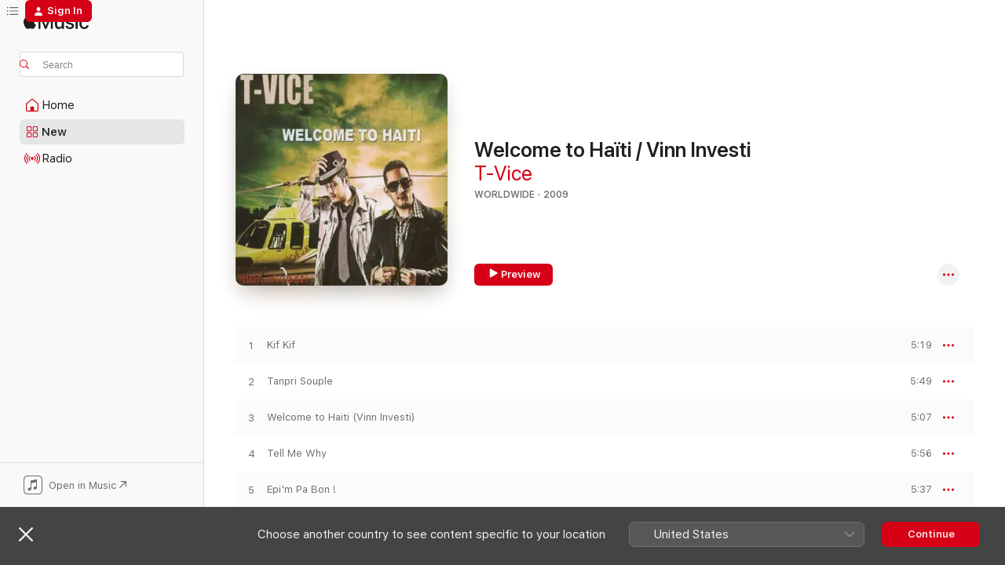

--- FILE ---
content_type: text/html
request_url: https://music.apple.com/ca/album/welcome-to-ha%C3%AFti-vinn-investi/977544912
body_size: 23072
content:
<!DOCTYPE html>
<html dir="ltr" lang="en-CA">
    <head>
        <!-- prettier-ignore -->
        <meta charset="utf-8">
        <!-- prettier-ignore -->
        <meta http-equiv="X-UA-Compatible" content="IE=edge">
        <!-- prettier-ignore -->
        <meta
            name="viewport"
            content="width=device-width,initial-scale=1,interactive-widget=resizes-content"
        >
        <!-- prettier-ignore -->
        <meta name="applicable-device" content="pc,mobile">
        <!-- prettier-ignore -->
        <meta name="referrer" content="strict-origin">
        <!-- prettier-ignore -->
        <link
            rel="apple-touch-icon"
            sizes="180x180"
            href="/assets/favicon/favicon-180.png"
        >
        <!-- prettier-ignore -->
        <link
            rel="icon"
            type="image/png"
            sizes="32x32"
            href="/assets/favicon/favicon-32.png"
        >
        <!-- prettier-ignore -->
        <link
            rel="icon"
            type="image/png"
            sizes="16x16"
            href="/assets/favicon/favicon-16.png"
        >
        <!-- prettier-ignore -->
        <link
            rel="mask-icon"
            href="/assets/favicon/favicon.svg"
            color="#fa233b"
        >
        <!-- prettier-ignore -->
        <link rel="manifest" href="/manifest.json">

        <title>‎Welcome to Haïti / Vinn Investi - Album by T-Vice - Apple Music</title><!-- HEAD_svelte-1cypuwr_START --><link rel="preconnect" href="//www.apple.com/wss/fonts" crossorigin="anonymous"><link rel="stylesheet" href="//www.apple.com/wss/fonts?families=SF+Pro,v4%7CSF+Pro+Icons,v1&amp;display=swap" type="text/css" referrerpolicy="strict-origin-when-cross-origin"><!-- HEAD_svelte-1cypuwr_END --><!-- HEAD_svelte-eg3hvx_START -->    <meta name="description" content="Listen to Welcome to Haïti / Vinn Investi by T-Vice on Apple Music.  2009.  12 Songs. Duration: 1 hour 4 minutes."> <meta name="keywords" content="listen, Welcome to Haïti / Vinn Investi, T-Vice, music, singles, songs, Worldwide, streaming music, apple music"> <link rel="canonical" href="https://music.apple.com/ca/album/welcome-to-ha%C3%AFti-vinn-investi/977544912">   <link rel="alternate" type="application/json+oembed" href="https://music.apple.com/api/oembed?url=https%3A%2F%2Fmusic.apple.com%2Fca%2Falbum%2Fwelcome-to-ha%25C3%25AFti-vinn-investi%2F977544912" title="Welcome to Haïti / Vinn Investi by T-Vice on Apple Music">  <meta name="al:ios:app_store_id" content="1108187390"> <meta name="al:ios:app_name" content="Apple Music"> <meta name="apple:content_id" content="977544912"> <meta name="apple:title" content="Welcome to Haïti / Vinn Investi"> <meta name="apple:description" content="Listen to Welcome to Haïti / Vinn Investi by T-Vice on Apple Music.  2009.  12 Songs. Duration: 1 hour 4 minutes.">   <meta property="og:title" content="Welcome to Haïti / Vinn Investi by T-Vice on Apple Music"> <meta property="og:description" content="Album · 2009 · 12 Songs"> <meta property="og:site_name" content="Apple Music - Web Player"> <meta property="og:url" content="https://music.apple.com/ca/album/welcome-to-ha%C3%AFti-vinn-investi/977544912"> <meta property="og:image" content="https://is1-ssl.mzstatic.com/image/thumb/Music124/v4/ce/ac/6c/ceac6c0f-1296-1391-a566-1e6e1a22fe63/3760139806337_cover.jpg/1200x630bf-60.jpg"> <meta property="og:image:secure_url" content="https://is1-ssl.mzstatic.com/image/thumb/Music124/v4/ce/ac/6c/ceac6c0f-1296-1391-a566-1e6e1a22fe63/3760139806337_cover.jpg/1200x630bf-60.jpg"> <meta property="og:image:alt" content="Welcome to Haïti / Vinn Investi by T-Vice on Apple Music"> <meta property="og:image:width" content="1200"> <meta property="og:image:height" content="630"> <meta property="og:image:type" content="image/jpg"> <meta property="og:type" content="music.album"> <meta property="og:locale" content="en_CA">  <meta property="music:song_count" content="12"> <meta property="music:song" content="https://music.apple.com/ca/song/kif-kif/977544919"> <meta property="music:song:preview_url:secure_url" content="https://music.apple.com/ca/song/kif-kif/977544919"> <meta property="music:song:disc" content="1"> <meta property="music:song:duration" content="PT5M19S"> <meta property="music:song:track" content="1">  <meta property="music:song" content="https://music.apple.com/ca/song/tanpri-souple/977544925"> <meta property="music:song:preview_url:secure_url" content="https://music.apple.com/ca/song/tanpri-souple/977544925"> <meta property="music:song:disc" content="1"> <meta property="music:song:duration" content="PT5M49S"> <meta property="music:song:track" content="2">  <meta property="music:song" content="https://music.apple.com/ca/song/welcome-to-haiti-vinn-investi/977544926"> <meta property="music:song:preview_url:secure_url" content="https://music.apple.com/ca/song/welcome-to-haiti-vinn-investi/977544926"> <meta property="music:song:disc" content="1"> <meta property="music:song:duration" content="PT5M7S"> <meta property="music:song:track" content="3">  <meta property="music:song" content="https://music.apple.com/ca/song/tell-me-why/977544930"> <meta property="music:song:preview_url:secure_url" content="https://music.apple.com/ca/song/tell-me-why/977544930"> <meta property="music:song:disc" content="1"> <meta property="music:song:duration" content="PT5M56S"> <meta property="music:song:track" content="4">  <meta property="music:song" content="https://music.apple.com/ca/song/epim-pa-bon/977545535"> <meta property="music:song:preview_url:secure_url" content="https://music.apple.com/ca/song/epim-pa-bon/977545535"> <meta property="music:song:disc" content="1"> <meta property="music:song:duration" content="PT5M37S"> <meta property="music:song:track" content="5">  <meta property="music:song" content="https://music.apple.com/ca/song/fem-vole/977545536"> <meta property="music:song:preview_url:secure_url" content="https://music.apple.com/ca/song/fem-vole/977545536"> <meta property="music:song:disc" content="1"> <meta property="music:song:duration" content="PT5M41S"> <meta property="music:song:track" content="6">  <meta property="music:song" content="https://music.apple.com/ca/song/this-is-it/977545538"> <meta property="music:song:preview_url:secure_url" content="https://music.apple.com/ca/song/this-is-it/977545538"> <meta property="music:song:disc" content="1"> <meta property="music:song:duration" content="PT4M48S"> <meta property="music:song:track" content="7">  <meta property="music:song" content="https://music.apple.com/ca/song/toi-et-moi/977545539"> <meta property="music:song:preview_url:secure_url" content="https://music.apple.com/ca/song/toi-et-moi/977545539"> <meta property="music:song:disc" content="1"> <meta property="music:song:duration" content="PT4M55S"> <meta property="music:song:track" content="8">  <meta property="music:song" content="https://music.apple.com/ca/song/pou-mwen-seul/977545540"> <meta property="music:song:preview_url:secure_url" content="https://music.apple.com/ca/song/pou-mwen-seul/977545540"> <meta property="music:song:disc" content="1"> <meta property="music:song:duration" content="PT4M53S"> <meta property="music:song:track" content="9">  <meta property="music:song" content="https://music.apple.com/ca/song/konnenl-pat-konnen-kpk/977545541"> <meta property="music:song:preview_url:secure_url" content="https://music.apple.com/ca/song/konnenl-pat-konnen-kpk/977545541"> <meta property="music:song:disc" content="1"> <meta property="music:song:duration" content="PT6M11S"> <meta property="music:song:track" content="10">  <meta property="music:song" content="https://music.apple.com/ca/song/mwen-damou/977545542"> <meta property="music:song:preview_url:secure_url" content="https://music.apple.com/ca/song/mwen-damou/977545542"> <meta property="music:song:disc" content="1"> <meta property="music:song:duration" content="PT5M35S"> <meta property="music:song:track" content="11">  <meta property="music:song" content="https://music.apple.com/ca/song/nou-pap-lage/977545543"> <meta property="music:song:preview_url:secure_url" content="https://music.apple.com/ca/song/nou-pap-lage/977545543"> <meta property="music:song:disc" content="1"> <meta property="music:song:duration" content="PT4M50S"> <meta property="music:song:track" content="12">   <meta property="music:musician" content="https://music.apple.com/ca/artist/t-vice/3293688"> <meta property="music:release_date" content="2009-01-01T00:00:00.000Z">   <meta name="twitter:title" content="Welcome to Haïti / Vinn Investi by T-Vice on Apple Music"> <meta name="twitter:description" content="Album · 2009 · 12 Songs"> <meta name="twitter:site" content="@AppleMusic"> <meta name="twitter:image" content="https://is1-ssl.mzstatic.com/image/thumb/Music124/v4/ce/ac/6c/ceac6c0f-1296-1391-a566-1e6e1a22fe63/3760139806337_cover.jpg/600x600bf-60.jpg"> <meta name="twitter:image:alt" content="Welcome to Haïti / Vinn Investi by T-Vice on Apple Music"> <meta name="twitter:card" content="summary">       <!-- HTML_TAG_START -->
                <script id=schema:music-album type="application/ld+json">
                    {"@context":"http://schema.org","@type":"MusicAlbum","name":"Welcome to Haïti / Vinn Investi","description":"Listen to Welcome to Haïti / Vinn Investi by T-Vice on Apple Music.  2009.  12 Songs. Duration: 1 hour 4 minutes.","citation":[{"@type":"MusicAlbum","image":"https://is1-ssl.mzstatic.com/image/thumb/Music/96/5f/26/mzi.imaakyku.jpg/1200x630bb.jpg","url":"https://music.apple.com/ca/album/lets-go/436472947","name":"Let's Go!"},{"@type":"MusicAlbum","image":"https://is1-ssl.mzstatic.com/image/thumb/Music/06/32/c1/mzi.oaiyyaat.jpg/1200x630bb.jpg","url":"https://music.apple.com/ca/album/evolution/451239569","name":"Evolution"},{"@type":"MusicAlbum","image":"https://is1-ssl.mzstatic.com/image/thumb/Music/v4/5c/e8/69/5ce8690e-6c1c-a9d7-d973-172b08bc92f8/cover.jpg/1200x630bb.jpg","url":"https://music.apple.com/ca/album/f%C3%A8l-vini-avan/654843035","name":"Fè'l Vini Avan"},{"@type":"MusicAlbum","image":"https://is1-ssl.mzstatic.com/image/thumb/Features124/v4/8c/06/eb/8c06eb85-1224-86a3-5886-e73f8977b400/dj.wfkqzfsh.jpg/1200x630bb.jpg","url":"https://music.apple.com/ca/album/nasty-biznis/129142626","name":"Nasty Biznis"},{"@type":"MusicAlbum","image":"https://is1-ssl.mzstatic.com/image/thumb/Music211/v4/cc/87/9d/cc879d7d-5269-5ca4-b867-3a990f86c0bf/artwork.jpg/1200x630bb.jpg","url":"https://music.apple.com/ca/album/rezilta/1795991562","name":"Rezilta"},{"@type":"MusicAlbum","image":"https://is1-ssl.mzstatic.com/image/thumb/Music124/v4/92/0d/59/920d5952-9e53-cf28-4b8c-83476609d05e/mzi.rdsqdmyl.jpg/1200x630bb.jpg","url":"https://music.apple.com/ca/album/la-confirmation/450751240","name":"La Confirmation"},{"@type":"MusicAlbum","image":"https://is1-ssl.mzstatic.com/image/thumb/Music/v4/64/3b/e2/643be2fa-239f-a148-f21c-9d0f12323e61/888295087865.jpg/1200x630bb.jpg","url":"https://music.apple.com/ca/album/timeless-vol-1-cancelled/868272064","name":"Timeless, Vol. 1 -- Cancelled"},{"@type":"MusicAlbum","image":"https://is1-ssl.mzstatic.com/image/thumb/Music124/v4/c0/54/c9/c054c923-b670-5360-d87a-e08b62f90900/mzi.tvzelzmv.jpg/1200x630bb.jpg","url":"https://music.apple.com/ca/album/gon-jan-pou-ye/492453611","name":"Gon Jan Pou Ye"},{"@type":"MusicAlbum","image":"https://is1-ssl.mzstatic.com/image/thumb/Music6/v4/0c/15/04/0c150448-a8c0-e82a-ea49-69019c63de76/cover.jpg/1200x630bb.jpg","url":"https://music.apple.com/ca/album/gnb/668873064","name":"Gnb"},{"@type":"MusicAlbum","image":"https://is1-ssl.mzstatic.com/image/thumb/Music126/v4/ee/1f/e8/ee1fe839-e2dc-a3ad-de97-9b341f11a8d0/34e163db-78e2-4886-a743-13a963421c08.jpg/1200x630bb.jpg","url":"https://music.apple.com/ca/album/chay/1707090921","name":"Chay"}],"tracks":[{"@type":"MusicRecording","name":"Kif Kif","duration":"PT5M19S","url":"https://music.apple.com/ca/song/kif-kif/977544919","offers":{"@type":"Offer","category":"free","price":0},"audio":{"@type":"AudioObject","potentialAction":{"@type":"ListenAction","expectsAcceptanceOf":{"@type":"Offer","category":"free"},"target":{"@type":"EntryPoint","actionPlatform":"https://music.apple.com/ca/song/kif-kif/977544919"}},"name":"Kif Kif","contentUrl":"https://audio-ssl.itunes.apple.com/itunes-assets/AudioPreview115/v4/13/64/04/13640430-94b3-d21b-b1b1-75d60144f6fc/mzaf_17924046241108277080.plus.aac.ep.m4a","duration":"PT5M19S","uploadDate":"2009-01-01","thumbnailUrl":"https://is1-ssl.mzstatic.com/image/thumb/Music124/v4/ce/ac/6c/ceac6c0f-1296-1391-a566-1e6e1a22fe63/3760139806337_cover.jpg/1200x630bb.jpg"}},{"@type":"MusicRecording","name":"Tanpri Souple","duration":"PT5M49S","url":"https://music.apple.com/ca/song/tanpri-souple/977544925","offers":{"@type":"Offer","category":"free","price":0},"audio":{"@type":"AudioObject","potentialAction":{"@type":"ListenAction","expectsAcceptanceOf":{"@type":"Offer","category":"free"},"target":{"@type":"EntryPoint","actionPlatform":"https://music.apple.com/ca/song/tanpri-souple/977544925"}},"name":"Tanpri Souple","contentUrl":"https://audio-ssl.itunes.apple.com/itunes-assets/AudioPreview125/v4/bc/81/ae/bc81aee9-f58b-760a-e80f-0d2d107b7d7a/mzaf_9020919962633040601.plus.aac.ep.m4a","duration":"PT5M49S","uploadDate":"2009-01-01","thumbnailUrl":"https://is1-ssl.mzstatic.com/image/thumb/Music124/v4/ce/ac/6c/ceac6c0f-1296-1391-a566-1e6e1a22fe63/3760139806337_cover.jpg/1200x630bb.jpg"}},{"@type":"MusicRecording","name":"Welcome to Haiti (Vinn Investi)","duration":"PT5M7S","url":"https://music.apple.com/ca/song/welcome-to-haiti-vinn-investi/977544926","offers":{"@type":"Offer","category":"free","price":0},"audio":{"@type":"AudioObject","potentialAction":{"@type":"ListenAction","expectsAcceptanceOf":{"@type":"Offer","category":"free"},"target":{"@type":"EntryPoint","actionPlatform":"https://music.apple.com/ca/song/welcome-to-haiti-vinn-investi/977544926"}},"name":"Welcome to Haiti (Vinn Investi)","contentUrl":"https://audio-ssl.itunes.apple.com/itunes-assets/AudioPreview115/v4/72/25/82/72258267-3ab0-9855-8fda-936160bccdf4/mzaf_5392087476249422791.plus.aac.ep.m4a","duration":"PT5M7S","uploadDate":"2009-01-01","thumbnailUrl":"https://is1-ssl.mzstatic.com/image/thumb/Music124/v4/ce/ac/6c/ceac6c0f-1296-1391-a566-1e6e1a22fe63/3760139806337_cover.jpg/1200x630bb.jpg"}},{"@type":"MusicRecording","name":"Tell Me Why","duration":"PT5M56S","url":"https://music.apple.com/ca/song/tell-me-why/977544930","offers":{"@type":"Offer","category":"free","price":0},"audio":{"@type":"AudioObject","potentialAction":{"@type":"ListenAction","expectsAcceptanceOf":{"@type":"Offer","category":"free"},"target":{"@type":"EntryPoint","actionPlatform":"https://music.apple.com/ca/song/tell-me-why/977544930"}},"name":"Tell Me Why","contentUrl":"https://audio-ssl.itunes.apple.com/itunes-assets/AudioPreview115/v4/75/34/f1/7534f1e0-2173-4968-6f4a-eff89fa4b90c/mzaf_7532184990072562168.plus.aac.ep.m4a","duration":"PT5M56S","uploadDate":"2009-01-01","thumbnailUrl":"https://is1-ssl.mzstatic.com/image/thumb/Music124/v4/ce/ac/6c/ceac6c0f-1296-1391-a566-1e6e1a22fe63/3760139806337_cover.jpg/1200x630bb.jpg"}},{"@type":"MusicRecording","name":"Epi'm Pa Bon !","duration":"PT5M37S","url":"https://music.apple.com/ca/song/epim-pa-bon/977545535","offers":{"@type":"Offer","category":"free","price":0},"audio":{"@type":"AudioObject","potentialAction":{"@type":"ListenAction","expectsAcceptanceOf":{"@type":"Offer","category":"free"},"target":{"@type":"EntryPoint","actionPlatform":"https://music.apple.com/ca/song/epim-pa-bon/977545535"}},"name":"Epi'm Pa Bon !","contentUrl":"https://audio-ssl.itunes.apple.com/itunes-assets/AudioPreview125/v4/ac/a2/f9/aca2f961-d664-c195-3600-c5fe592009b5/mzaf_10072689857195524464.plus.aac.ep.m4a","duration":"PT5M37S","uploadDate":"2009-01-01","thumbnailUrl":"https://is1-ssl.mzstatic.com/image/thumb/Music124/v4/ce/ac/6c/ceac6c0f-1296-1391-a566-1e6e1a22fe63/3760139806337_cover.jpg/1200x630bb.jpg"}},{"@type":"MusicRecording","name":"Fem Vole","duration":"PT5M41S","url":"https://music.apple.com/ca/song/fem-vole/977545536","offers":{"@type":"Offer","category":"free","price":0},"audio":{"@type":"AudioObject","potentialAction":{"@type":"ListenAction","expectsAcceptanceOf":{"@type":"Offer","category":"free"},"target":{"@type":"EntryPoint","actionPlatform":"https://music.apple.com/ca/song/fem-vole/977545536"}},"name":"Fem Vole","contentUrl":"https://audio-ssl.itunes.apple.com/itunes-assets/AudioPreview115/v4/bb/82/a2/bb82a230-bbdf-b3c0-6ca1-8620c8c6ef01/mzaf_12890367040160601349.plus.aac.ep.m4a","duration":"PT5M41S","uploadDate":"2009-01-01","thumbnailUrl":"https://is1-ssl.mzstatic.com/image/thumb/Music124/v4/ce/ac/6c/ceac6c0f-1296-1391-a566-1e6e1a22fe63/3760139806337_cover.jpg/1200x630bb.jpg"}},{"@type":"MusicRecording","name":"This Is It !","duration":"PT4M48S","url":"https://music.apple.com/ca/song/this-is-it/977545538","offers":{"@type":"Offer","category":"free","price":0},"audio":{"@type":"AudioObject","potentialAction":{"@type":"ListenAction","expectsAcceptanceOf":{"@type":"Offer","category":"free"},"target":{"@type":"EntryPoint","actionPlatform":"https://music.apple.com/ca/song/this-is-it/977545538"}},"name":"This Is It !","contentUrl":"https://audio-ssl.itunes.apple.com/itunes-assets/AudioPreview115/v4/9f/e6/9e/9fe69eb3-63b6-4a9c-c494-872bb8f48f01/mzaf_17171610531684701614.plus.aac.ep.m4a","duration":"PT4M48S","uploadDate":"2009-01-01","thumbnailUrl":"https://is1-ssl.mzstatic.com/image/thumb/Music124/v4/ce/ac/6c/ceac6c0f-1296-1391-a566-1e6e1a22fe63/3760139806337_cover.jpg/1200x630bb.jpg"}},{"@type":"MusicRecording","name":"Toi et moi","duration":"PT4M55S","url":"https://music.apple.com/ca/song/toi-et-moi/977545539","offers":{"@type":"Offer","category":"free","price":0},"audio":{"@type":"AudioObject","potentialAction":{"@type":"ListenAction","expectsAcceptanceOf":{"@type":"Offer","category":"free"},"target":{"@type":"EntryPoint","actionPlatform":"https://music.apple.com/ca/song/toi-et-moi/977545539"}},"name":"Toi et moi","contentUrl":"https://audio-ssl.itunes.apple.com/itunes-assets/AudioPreview125/v4/9a/74/02/9a7402ee-f050-9d96-a316-a22b4f43bce2/mzaf_14482228096780552258.plus.aac.ep.m4a","duration":"PT4M55S","uploadDate":"2009-01-01","thumbnailUrl":"https://is1-ssl.mzstatic.com/image/thumb/Music124/v4/ce/ac/6c/ceac6c0f-1296-1391-a566-1e6e1a22fe63/3760139806337_cover.jpg/1200x630bb.jpg"}},{"@type":"MusicRecording","name":"Pou Mwen Seul","duration":"PT4M53S","url":"https://music.apple.com/ca/song/pou-mwen-seul/977545540","offers":{"@type":"Offer","category":"free","price":0},"audio":{"@type":"AudioObject","potentialAction":{"@type":"ListenAction","expectsAcceptanceOf":{"@type":"Offer","category":"free"},"target":{"@type":"EntryPoint","actionPlatform":"https://music.apple.com/ca/song/pou-mwen-seul/977545540"}},"name":"Pou Mwen Seul","contentUrl":"https://audio-ssl.itunes.apple.com/itunes-assets/AudioPreview115/v4/05/97/c4/0597c4f5-94ea-5891-977c-b535ab0682f9/mzaf_1904368979088234928.plus.aac.ep.m4a","duration":"PT4M53S","uploadDate":"2009-01-01","thumbnailUrl":"https://is1-ssl.mzstatic.com/image/thumb/Music124/v4/ce/ac/6c/ceac6c0f-1296-1391-a566-1e6e1a22fe63/3760139806337_cover.jpg/1200x630bb.jpg"}},{"@type":"MusicRecording","name":"Konnen'l Pat Konnen (KPK)","duration":"PT6M11S","url":"https://music.apple.com/ca/song/konnenl-pat-konnen-kpk/977545541","offers":{"@type":"Offer","category":"free","price":0},"audio":{"@type":"AudioObject","potentialAction":{"@type":"ListenAction","expectsAcceptanceOf":{"@type":"Offer","category":"free"},"target":{"@type":"EntryPoint","actionPlatform":"https://music.apple.com/ca/song/konnenl-pat-konnen-kpk/977545541"}},"name":"Konnen'l Pat Konnen (KPK)","contentUrl":"https://audio-ssl.itunes.apple.com/itunes-assets/AudioPreview125/v4/a2/36/6b/a2366b64-94a5-df93-d132-31dae5550f9e/mzaf_3190644619336023682.plus.aac.ep.m4a","duration":"PT6M11S","uploadDate":"2009-01-01","thumbnailUrl":"https://is1-ssl.mzstatic.com/image/thumb/Music124/v4/ce/ac/6c/ceac6c0f-1296-1391-a566-1e6e1a22fe63/3760139806337_cover.jpg/1200x630bb.jpg"}},{"@type":"MusicRecording","name":"Mwen Damou","duration":"PT5M35S","url":"https://music.apple.com/ca/song/mwen-damou/977545542","offers":{"@type":"Offer","category":"free","price":0},"audio":{"@type":"AudioObject","potentialAction":{"@type":"ListenAction","expectsAcceptanceOf":{"@type":"Offer","category":"free"},"target":{"@type":"EntryPoint","actionPlatform":"https://music.apple.com/ca/song/mwen-damou/977545542"}},"name":"Mwen Damou","contentUrl":"https://audio-ssl.itunes.apple.com/itunes-assets/AudioPreview115/v4/98/58/b5/9858b5e9-82de-dc27-0048-5aa626f467f0/mzaf_7088187212679391045.plus.aac.ep.m4a","duration":"PT5M35S","uploadDate":"2009-01-01","thumbnailUrl":"https://is1-ssl.mzstatic.com/image/thumb/Music124/v4/ce/ac/6c/ceac6c0f-1296-1391-a566-1e6e1a22fe63/3760139806337_cover.jpg/1200x630bb.jpg"}},{"@type":"MusicRecording","name":"Nou Pap Lage","duration":"PT4M50S","url":"https://music.apple.com/ca/song/nou-pap-lage/977545543","offers":{"@type":"Offer","category":"free","price":0},"audio":{"@type":"AudioObject","potentialAction":{"@type":"ListenAction","expectsAcceptanceOf":{"@type":"Offer","category":"free"},"target":{"@type":"EntryPoint","actionPlatform":"https://music.apple.com/ca/song/nou-pap-lage/977545543"}},"name":"Nou Pap Lage","contentUrl":"https://audio-ssl.itunes.apple.com/itunes-assets/AudioPreview125/v4/03/8b/ee/038beeb5-2c8e-6289-bbab-ccc4dd22f8e0/mzaf_2807171140021596889.plus.aac.ep.m4a","duration":"PT4M50S","uploadDate":"2009-01-01","thumbnailUrl":"https://is1-ssl.mzstatic.com/image/thumb/Music124/v4/ce/ac/6c/ceac6c0f-1296-1391-a566-1e6e1a22fe63/3760139806337_cover.jpg/1200x630bb.jpg"}}],"workExample":[{"@type":"MusicAlbum","image":"https://is1-ssl.mzstatic.com/image/thumb/Music115/v4/2f/0c/c7/2f0cc7aa-52cf-cde8-5d42-57971cd7b747/859750128522_cover.jpg/1200x630bb.jpg","url":"https://music.apple.com/ca/album/kite-m-montre-w-single/1584460619","name":"Kite M Montre W - Single"},{"@type":"MusicAlbum","image":"https://is1-ssl.mzstatic.com/image/thumb/Music126/v4/21/63/4e/21634ef5-c9fc-e004-f88f-20093f3fd867/artwork.jpg/1200x630bb.jpg","url":"https://music.apple.com/ca/album/paka-kite-w-ale-single/1699341859","name":"Paka Kite W Ale - Single"},{"@type":"MusicAlbum","image":"https://is1-ssl.mzstatic.com/image/thumb/Music115/v4/22/aa/85/22aa8538-c207-49c9-9c22-150977443000/859750279019_cover.jpg/1200x630bb.jpg","url":"https://music.apple.com/ca/album/majestic/1586449347","name":"Majestic"},{"@type":"MusicAlbum","image":"https://is1-ssl.mzstatic.com/image/thumb/Music2/v4/1c/05/3f/1c053f63-c05e-634d-b43e-032c6f35d0d7/859709982717_cover.tif/1200x630bb.jpg","url":"https://music.apple.com/ca/album/resan/645638001","name":"Resan"},{"@type":"MusicAlbum","image":"https://is1-ssl.mzstatic.com/image/thumb/Music114/v4/e0/70/07/e0700721-351f-fc45-bfc2-fa36729367c5/859718839682_cover.jpg/1200x630bb.jpg","url":"https://music.apple.com/ca/album/nou-tounen-pi-f%C3%B2/1177716085","name":"Nou Tounen Pi Fò"},{"@type":"MusicAlbum","image":"https://is1-ssl.mzstatic.com/image/thumb/Music221/v4/5b/74/f7/5b74f772-b5eb-3fd5-8725-b627a4c96733/artwork.jpg/1200x630bb.jpg","url":"https://music.apple.com/ca/album/che-d%C3%A8v-single/1819375392","name":"Che Dèv - Single"},{"@type":"MusicAlbum","image":"https://is1-ssl.mzstatic.com/image/thumb/Music128/v4/26/b6/13/26b6138c-d789-7b41-baf0-8ac0652a9c02/859724369913_cover.jpg/1200x630bb.jpg","url":"https://music.apple.com/ca/album/kitem-viv/1328476479","name":"Kite'm Viv"},{"@type":"MusicAlbum","image":"https://is1-ssl.mzstatic.com/image/thumb/Music115/v4/c8/54/4b/c8544bcd-be6f-2343-ae2d-b75bb0fe3a6c/859729467751_cover.jpg/1200x630bb.jpg","url":"https://music.apple.com/ca/album/3-tou-9-single/1442316545","name":"3 Tou 9 - Single"},{"@type":"MusicAlbum","image":"https://is1-ssl.mzstatic.com/image/thumb/Music123/v4/f3/fd/8a/f3fd8a1d-b7a4-9d32-6da7-e020c86253cc/859733875917_cover.jpg/1200x630bb.jpg","url":"https://music.apple.com/ca/album/enseparab-single/1475403014","name":"Enseparab - Single"},{"@type":"MusicAlbum","image":"https://is1-ssl.mzstatic.com/image/thumb/Music126/v4/e6/8f/bd/e68fbd91-62d3-ab06-15aa-f83814b0275f/859760616460_cover.jpg/1200x630bb.jpg","url":"https://music.apple.com/ca/album/majestic-live-connection/1613712436","name":"Majestic Live Connection"},{"@type":"MusicAlbum","image":"https://is1-ssl.mzstatic.com/image/thumb/Music221/v4/de/57/c0/de57c01c-776a-2aa3-b11c-6a6c1d1d4aac/artwork.jpg/1200x630bb.jpg","url":"https://music.apple.com/ca/album/an-solo-feat-fatima-altieri-single/1858404997","name":"An Solo (feat. Fatima Altieri) - Single"},{"@type":"MusicAlbum","image":"https://is1-ssl.mzstatic.com/image/thumb/Music/v4/3d/fc/bd/3dfcbd02-ea48-3d65-c9e8-15193860b5b5/Cover.jpg/1200x630bb.jpg","url":"https://music.apple.com/ca/album/banm-mwen/532033976","name":"Banm Mwen"},{"@type":"MusicAlbum","image":"https://is1-ssl.mzstatic.com/image/thumb/Music3/v4/83/60/5d/83605d96-4bd3-6140-c59d-28a72b2301c5/724358076127_cover.jpg/1200x630bb.jpg","url":"https://music.apple.com/ca/album/the-best-of/977100231","name":"The Best Of"},{"@type":"MusicAlbum","image":"https://is1-ssl.mzstatic.com/image/thumb/Music128/v4/a1/a9/ff/a1a9ff1d-b3a5-1b8d-b07a-35d30371c6e3/859726379156_cover.jpg/1200x630bb.jpg","url":"https://music.apple.com/ca/album/ntpf-2-0-live/1377938537","name":"Ntpf 2.0 (Live)"},{"@type":"MusicAlbum","image":"https://is1-ssl.mzstatic.com/image/thumb/Music/v4/50/ed/0d/50ed0de3-51ae-32d2-d7f4-657706223b97/Cover.jpg/1200x630bb.jpg","url":"https://music.apple.com/ca/album/t-vice-live-vol-1-epi-thats-it/532029905","name":"T-Vice Live, Vol. 1 \"Epi That's It\""},{"@type":"MusicRecording","name":"Kif Kif","duration":"PT5M19S","url":"https://music.apple.com/ca/song/kif-kif/977544919","offers":{"@type":"Offer","category":"free","price":0},"audio":{"@type":"AudioObject","potentialAction":{"@type":"ListenAction","expectsAcceptanceOf":{"@type":"Offer","category":"free"},"target":{"@type":"EntryPoint","actionPlatform":"https://music.apple.com/ca/song/kif-kif/977544919"}},"name":"Kif Kif","contentUrl":"https://audio-ssl.itunes.apple.com/itunes-assets/AudioPreview115/v4/13/64/04/13640430-94b3-d21b-b1b1-75d60144f6fc/mzaf_17924046241108277080.plus.aac.ep.m4a","duration":"PT5M19S","uploadDate":"2009-01-01","thumbnailUrl":"https://is1-ssl.mzstatic.com/image/thumb/Music124/v4/ce/ac/6c/ceac6c0f-1296-1391-a566-1e6e1a22fe63/3760139806337_cover.jpg/1200x630bb.jpg"}},{"@type":"MusicRecording","name":"Tanpri Souple","duration":"PT5M49S","url":"https://music.apple.com/ca/song/tanpri-souple/977544925","offers":{"@type":"Offer","category":"free","price":0},"audio":{"@type":"AudioObject","potentialAction":{"@type":"ListenAction","expectsAcceptanceOf":{"@type":"Offer","category":"free"},"target":{"@type":"EntryPoint","actionPlatform":"https://music.apple.com/ca/song/tanpri-souple/977544925"}},"name":"Tanpri Souple","contentUrl":"https://audio-ssl.itunes.apple.com/itunes-assets/AudioPreview125/v4/bc/81/ae/bc81aee9-f58b-760a-e80f-0d2d107b7d7a/mzaf_9020919962633040601.plus.aac.ep.m4a","duration":"PT5M49S","uploadDate":"2009-01-01","thumbnailUrl":"https://is1-ssl.mzstatic.com/image/thumb/Music124/v4/ce/ac/6c/ceac6c0f-1296-1391-a566-1e6e1a22fe63/3760139806337_cover.jpg/1200x630bb.jpg"}},{"@type":"MusicRecording","name":"Welcome to Haiti (Vinn Investi)","duration":"PT5M7S","url":"https://music.apple.com/ca/song/welcome-to-haiti-vinn-investi/977544926","offers":{"@type":"Offer","category":"free","price":0},"audio":{"@type":"AudioObject","potentialAction":{"@type":"ListenAction","expectsAcceptanceOf":{"@type":"Offer","category":"free"},"target":{"@type":"EntryPoint","actionPlatform":"https://music.apple.com/ca/song/welcome-to-haiti-vinn-investi/977544926"}},"name":"Welcome to Haiti (Vinn Investi)","contentUrl":"https://audio-ssl.itunes.apple.com/itunes-assets/AudioPreview115/v4/72/25/82/72258267-3ab0-9855-8fda-936160bccdf4/mzaf_5392087476249422791.plus.aac.ep.m4a","duration":"PT5M7S","uploadDate":"2009-01-01","thumbnailUrl":"https://is1-ssl.mzstatic.com/image/thumb/Music124/v4/ce/ac/6c/ceac6c0f-1296-1391-a566-1e6e1a22fe63/3760139806337_cover.jpg/1200x630bb.jpg"}},{"@type":"MusicRecording","name":"Tell Me Why","duration":"PT5M56S","url":"https://music.apple.com/ca/song/tell-me-why/977544930","offers":{"@type":"Offer","category":"free","price":0},"audio":{"@type":"AudioObject","potentialAction":{"@type":"ListenAction","expectsAcceptanceOf":{"@type":"Offer","category":"free"},"target":{"@type":"EntryPoint","actionPlatform":"https://music.apple.com/ca/song/tell-me-why/977544930"}},"name":"Tell Me Why","contentUrl":"https://audio-ssl.itunes.apple.com/itunes-assets/AudioPreview115/v4/75/34/f1/7534f1e0-2173-4968-6f4a-eff89fa4b90c/mzaf_7532184990072562168.plus.aac.ep.m4a","duration":"PT5M56S","uploadDate":"2009-01-01","thumbnailUrl":"https://is1-ssl.mzstatic.com/image/thumb/Music124/v4/ce/ac/6c/ceac6c0f-1296-1391-a566-1e6e1a22fe63/3760139806337_cover.jpg/1200x630bb.jpg"}},{"@type":"MusicRecording","name":"Epi'm Pa Bon !","duration":"PT5M37S","url":"https://music.apple.com/ca/song/epim-pa-bon/977545535","offers":{"@type":"Offer","category":"free","price":0},"audio":{"@type":"AudioObject","potentialAction":{"@type":"ListenAction","expectsAcceptanceOf":{"@type":"Offer","category":"free"},"target":{"@type":"EntryPoint","actionPlatform":"https://music.apple.com/ca/song/epim-pa-bon/977545535"}},"name":"Epi'm Pa Bon !","contentUrl":"https://audio-ssl.itunes.apple.com/itunes-assets/AudioPreview125/v4/ac/a2/f9/aca2f961-d664-c195-3600-c5fe592009b5/mzaf_10072689857195524464.plus.aac.ep.m4a","duration":"PT5M37S","uploadDate":"2009-01-01","thumbnailUrl":"https://is1-ssl.mzstatic.com/image/thumb/Music124/v4/ce/ac/6c/ceac6c0f-1296-1391-a566-1e6e1a22fe63/3760139806337_cover.jpg/1200x630bb.jpg"}},{"@type":"MusicRecording","name":"Fem Vole","duration":"PT5M41S","url":"https://music.apple.com/ca/song/fem-vole/977545536","offers":{"@type":"Offer","category":"free","price":0},"audio":{"@type":"AudioObject","potentialAction":{"@type":"ListenAction","expectsAcceptanceOf":{"@type":"Offer","category":"free"},"target":{"@type":"EntryPoint","actionPlatform":"https://music.apple.com/ca/song/fem-vole/977545536"}},"name":"Fem Vole","contentUrl":"https://audio-ssl.itunes.apple.com/itunes-assets/AudioPreview115/v4/bb/82/a2/bb82a230-bbdf-b3c0-6ca1-8620c8c6ef01/mzaf_12890367040160601349.plus.aac.ep.m4a","duration":"PT5M41S","uploadDate":"2009-01-01","thumbnailUrl":"https://is1-ssl.mzstatic.com/image/thumb/Music124/v4/ce/ac/6c/ceac6c0f-1296-1391-a566-1e6e1a22fe63/3760139806337_cover.jpg/1200x630bb.jpg"}},{"@type":"MusicRecording","name":"This Is It !","duration":"PT4M48S","url":"https://music.apple.com/ca/song/this-is-it/977545538","offers":{"@type":"Offer","category":"free","price":0},"audio":{"@type":"AudioObject","potentialAction":{"@type":"ListenAction","expectsAcceptanceOf":{"@type":"Offer","category":"free"},"target":{"@type":"EntryPoint","actionPlatform":"https://music.apple.com/ca/song/this-is-it/977545538"}},"name":"This Is It !","contentUrl":"https://audio-ssl.itunes.apple.com/itunes-assets/AudioPreview115/v4/9f/e6/9e/9fe69eb3-63b6-4a9c-c494-872bb8f48f01/mzaf_17171610531684701614.plus.aac.ep.m4a","duration":"PT4M48S","uploadDate":"2009-01-01","thumbnailUrl":"https://is1-ssl.mzstatic.com/image/thumb/Music124/v4/ce/ac/6c/ceac6c0f-1296-1391-a566-1e6e1a22fe63/3760139806337_cover.jpg/1200x630bb.jpg"}},{"@type":"MusicRecording","name":"Toi et moi","duration":"PT4M55S","url":"https://music.apple.com/ca/song/toi-et-moi/977545539","offers":{"@type":"Offer","category":"free","price":0},"audio":{"@type":"AudioObject","potentialAction":{"@type":"ListenAction","expectsAcceptanceOf":{"@type":"Offer","category":"free"},"target":{"@type":"EntryPoint","actionPlatform":"https://music.apple.com/ca/song/toi-et-moi/977545539"}},"name":"Toi et moi","contentUrl":"https://audio-ssl.itunes.apple.com/itunes-assets/AudioPreview125/v4/9a/74/02/9a7402ee-f050-9d96-a316-a22b4f43bce2/mzaf_14482228096780552258.plus.aac.ep.m4a","duration":"PT4M55S","uploadDate":"2009-01-01","thumbnailUrl":"https://is1-ssl.mzstatic.com/image/thumb/Music124/v4/ce/ac/6c/ceac6c0f-1296-1391-a566-1e6e1a22fe63/3760139806337_cover.jpg/1200x630bb.jpg"}},{"@type":"MusicRecording","name":"Pou Mwen Seul","duration":"PT4M53S","url":"https://music.apple.com/ca/song/pou-mwen-seul/977545540","offers":{"@type":"Offer","category":"free","price":0},"audio":{"@type":"AudioObject","potentialAction":{"@type":"ListenAction","expectsAcceptanceOf":{"@type":"Offer","category":"free"},"target":{"@type":"EntryPoint","actionPlatform":"https://music.apple.com/ca/song/pou-mwen-seul/977545540"}},"name":"Pou Mwen Seul","contentUrl":"https://audio-ssl.itunes.apple.com/itunes-assets/AudioPreview115/v4/05/97/c4/0597c4f5-94ea-5891-977c-b535ab0682f9/mzaf_1904368979088234928.plus.aac.ep.m4a","duration":"PT4M53S","uploadDate":"2009-01-01","thumbnailUrl":"https://is1-ssl.mzstatic.com/image/thumb/Music124/v4/ce/ac/6c/ceac6c0f-1296-1391-a566-1e6e1a22fe63/3760139806337_cover.jpg/1200x630bb.jpg"}},{"@type":"MusicRecording","name":"Konnen'l Pat Konnen (KPK)","duration":"PT6M11S","url":"https://music.apple.com/ca/song/konnenl-pat-konnen-kpk/977545541","offers":{"@type":"Offer","category":"free","price":0},"audio":{"@type":"AudioObject","potentialAction":{"@type":"ListenAction","expectsAcceptanceOf":{"@type":"Offer","category":"free"},"target":{"@type":"EntryPoint","actionPlatform":"https://music.apple.com/ca/song/konnenl-pat-konnen-kpk/977545541"}},"name":"Konnen'l Pat Konnen (KPK)","contentUrl":"https://audio-ssl.itunes.apple.com/itunes-assets/AudioPreview125/v4/a2/36/6b/a2366b64-94a5-df93-d132-31dae5550f9e/mzaf_3190644619336023682.plus.aac.ep.m4a","duration":"PT6M11S","uploadDate":"2009-01-01","thumbnailUrl":"https://is1-ssl.mzstatic.com/image/thumb/Music124/v4/ce/ac/6c/ceac6c0f-1296-1391-a566-1e6e1a22fe63/3760139806337_cover.jpg/1200x630bb.jpg"}},{"@type":"MusicRecording","name":"Mwen Damou","duration":"PT5M35S","url":"https://music.apple.com/ca/song/mwen-damou/977545542","offers":{"@type":"Offer","category":"free","price":0},"audio":{"@type":"AudioObject","potentialAction":{"@type":"ListenAction","expectsAcceptanceOf":{"@type":"Offer","category":"free"},"target":{"@type":"EntryPoint","actionPlatform":"https://music.apple.com/ca/song/mwen-damou/977545542"}},"name":"Mwen Damou","contentUrl":"https://audio-ssl.itunes.apple.com/itunes-assets/AudioPreview115/v4/98/58/b5/9858b5e9-82de-dc27-0048-5aa626f467f0/mzaf_7088187212679391045.plus.aac.ep.m4a","duration":"PT5M35S","uploadDate":"2009-01-01","thumbnailUrl":"https://is1-ssl.mzstatic.com/image/thumb/Music124/v4/ce/ac/6c/ceac6c0f-1296-1391-a566-1e6e1a22fe63/3760139806337_cover.jpg/1200x630bb.jpg"}},{"@type":"MusicRecording","name":"Nou Pap Lage","duration":"PT4M50S","url":"https://music.apple.com/ca/song/nou-pap-lage/977545543","offers":{"@type":"Offer","category":"free","price":0},"audio":{"@type":"AudioObject","potentialAction":{"@type":"ListenAction","expectsAcceptanceOf":{"@type":"Offer","category":"free"},"target":{"@type":"EntryPoint","actionPlatform":"https://music.apple.com/ca/song/nou-pap-lage/977545543"}},"name":"Nou Pap Lage","contentUrl":"https://audio-ssl.itunes.apple.com/itunes-assets/AudioPreview125/v4/03/8b/ee/038beeb5-2c8e-6289-bbab-ccc4dd22f8e0/mzaf_2807171140021596889.plus.aac.ep.m4a","duration":"PT4M50S","uploadDate":"2009-01-01","thumbnailUrl":"https://is1-ssl.mzstatic.com/image/thumb/Music124/v4/ce/ac/6c/ceac6c0f-1296-1391-a566-1e6e1a22fe63/3760139806337_cover.jpg/1200x630bb.jpg"}}],"url":"https://music.apple.com/ca/album/welcome-to-ha%C3%AFti-vinn-investi/977544912","image":"https://is1-ssl.mzstatic.com/image/thumb/Music124/v4/ce/ac/6c/ceac6c0f-1296-1391-a566-1e6e1a22fe63/3760139806337_cover.jpg/1200x630bb.jpg","potentialAction":{"@type":"ListenAction","expectsAcceptanceOf":{"@type":"Offer","category":"free"},"target":{"@type":"EntryPoint","actionPlatform":"https://music.apple.com/ca/album/welcome-to-ha%C3%AFti-vinn-investi/977544912"}},"genre":["Worldwide","Music"],"datePublished":"2009-01-01","byArtist":[{"@type":"MusicGroup","url":"https://music.apple.com/ca/artist/t-vice/3293688","name":"T-Vice"}]}
                </script>
                <!-- HTML_TAG_END -->    <!-- HEAD_svelte-eg3hvx_END -->
      <script type="module" crossorigin src="/assets/index~8a6f659a1b.js"></script>
      <link rel="stylesheet" href="/assets/index~99bed3cf08.css">
      <script type="module">import.meta.url;import("_").catch(()=>1);async function* g(){};window.__vite_is_modern_browser=true;</script>
      <script type="module">!function(){if(window.__vite_is_modern_browser)return;console.warn("vite: loading legacy chunks, syntax error above and the same error below should be ignored");var e=document.getElementById("vite-legacy-polyfill"),n=document.createElement("script");n.src=e.src,n.onload=function(){System.import(document.getElementById('vite-legacy-entry').getAttribute('data-src'))},document.body.appendChild(n)}();</script>
    </head>
    <body>
        <script src="/assets/focus-visible/focus-visible.min.js"></script>
        
        <script
            async
            src="/includes/js-cdn/musickit/v3/amp/musickit.js"
        ></script>
        <script
            type="module"
            async
            src="/includes/js-cdn/musickit/v3/components/musickit-components/musickit-components.esm.js"
        ></script>
        <script
            nomodule
            async
            src="/includes/js-cdn/musickit/v3/components/musickit-components/musickit-components.js"
        ></script>
        <svg style="display: none" xmlns="http://www.w3.org/2000/svg">
            <symbol id="play-circle-fill" viewBox="0 0 60 60">
                <path
                    class="icon-circle-fill__circle"
                    fill="var(--iconCircleFillBG, transparent)"
                    d="M30 60c16.411 0 30-13.617 30-30C60 13.588 46.382 0 29.971 0 13.588 0 .001 13.588.001 30c0 16.383 13.617 30 30 30Z"
                />
                <path
                    fill="var(--iconFillArrow, var(--keyColor, black))"
                    d="M24.411 41.853c-1.41.853-3.028.177-3.028-1.294V19.47c0-1.44 1.735-2.058 3.028-1.294l17.265 10.235a1.89 1.89 0 0 1 0 3.265L24.411 41.853Z"
                />
            </symbol>
        </svg>
        <div class="body-container">
              <div class="app-container svelte-t3vj1e" data-testid="app-container">   <div class="header svelte-rjjbqs" data-testid="header"><nav data-testid="navigation" class="navigation svelte-13li0vp"><div class="navigation__header svelte-13li0vp"><div data-testid="logo" class="logo svelte-1o7dz8w"> <a aria-label="Apple Music" role="img" href="https://music.apple.com/ca/home" class="svelte-1o7dz8w"><svg height="20" viewBox="0 0 83 20" width="83" xmlns="http://www.w3.org/2000/svg" class="logo" aria-hidden="true"><path d="M34.752 19.746V6.243h-.088l-5.433 13.503h-2.074L21.711 6.243h-.087v13.503h-2.548V1.399h3.235l5.833 14.621h.1l5.82-14.62h3.248v18.347h-2.56zm16.649 0h-2.586v-2.263h-.062c-.725 1.602-2.061 2.504-4.072 2.504-2.86 0-4.61-1.894-4.61-4.958V6.37h2.698v8.125c0 2.034.95 3.127 2.81 3.127 1.95 0 3.124-1.373 3.124-3.458V6.37H51.4v13.376zm7.394-13.618c3.06 0 5.046 1.73 5.134 4.196h-2.536c-.15-1.296-1.087-2.11-2.598-2.11-1.462 0-2.436.724-2.436 1.793 0 .839.6 1.41 2.023 1.741l2.136.496c2.686.636 3.71 1.704 3.71 3.636 0 2.442-2.236 4.12-5.333 4.12-3.285 0-5.26-1.64-5.509-4.183h2.673c.25 1.398 1.187 2.085 2.836 2.085 1.623 0 2.623-.687 2.623-1.78 0-.865-.487-1.373-1.924-1.704l-2.136-.508c-2.498-.585-3.735-1.806-3.735-3.75 0-2.391 2.049-4.032 5.072-4.032zM66.1 2.836c0-.878.7-1.577 1.561-1.577.862 0 1.55.7 1.55 1.577 0 .864-.688 1.576-1.55 1.576a1.573 1.573 0 0 1-1.56-1.576zm.212 3.534h2.698v13.376h-2.698zm14.089 4.603c-.275-1.424-1.324-2.556-3.085-2.556-2.086 0-3.46 1.767-3.46 4.64 0 2.938 1.386 4.642 3.485 4.642 1.66 0 2.748-.928 3.06-2.48H83C82.713 18.067 80.477 20 77.317 20c-3.76 0-6.208-2.62-6.208-6.942 0-4.247 2.448-6.93 6.183-6.93 3.385 0 5.446 2.213 5.683 4.845h-2.573zM10.824 3.189c-.698.834-1.805 1.496-2.913 1.398-.145-1.128.41-2.33 1.036-3.065C9.644.662 10.848.05 11.835 0c.121 1.178-.336 2.33-1.01 3.19zm.999 1.619c.624.049 2.425.244 3.578 1.98-.096.074-2.137 1.272-2.113 3.79.024 3.01 2.593 4.012 2.617 4.037-.024.074-.407 1.419-1.344 2.812-.817 1.224-1.657 2.422-3.002 2.447-1.297.024-1.73-.783-3.218-.783-1.489 0-1.97.758-3.194.807-1.297.048-2.28-1.297-3.097-2.52C.368 14.908-.904 10.408.825 7.375c.84-1.516 2.377-2.47 4.034-2.495 1.273-.023 2.45.857 3.218.857.769 0 2.137-1.027 3.746-.93z"></path></svg></a>   </div> <div class="search-input-wrapper svelte-nrtdem" data-testid="search-input"><div data-testid="amp-search-input" aria-controls="search-suggestions" aria-expanded="false" aria-haspopup="listbox" aria-owns="search-suggestions" class="search-input-container svelte-rg26q6" tabindex="-1" role=""><div class="flex-container svelte-rg26q6"><form id="search-input-form" class="svelte-rg26q6"><svg height="16" width="16" viewBox="0 0 16 16" class="search-svg" aria-hidden="true"><path d="M11.87 10.835c.018.015.035.03.051.047l3.864 3.863a.735.735 0 1 1-1.04 1.04l-3.863-3.864a.744.744 0 0 1-.047-.051 6.667 6.667 0 1 1 1.035-1.035zM6.667 12a5.333 5.333 0 1 0 0-10.667 5.333 5.333 0 0 0 0 10.667z"></path></svg> <input aria-autocomplete="list" aria-multiline="false" aria-controls="search-suggestions" aria-label="Search" placeholder="Search" spellcheck="false" autocomplete="off" autocorrect="off" autocapitalize="off" type="text" inputmode="search" class="search-input__text-field svelte-rg26q6" data-testid="search-input__text-field"></form> </div> <div data-testid="search-scope-bar"></div>   </div> </div></div> <div data-testid="navigation-content" class="navigation__content svelte-13li0vp" id="navigation" aria-hidden="false"><div class="navigation__scrollable-container svelte-13li0vp"><div data-testid="navigation-items-primary" class="navigation-items navigation-items--primary svelte-ng61m8"> <ul class="navigation-items__list svelte-ng61m8">  <li class="navigation-item navigation-item__home svelte-1a5yt87" aria-selected="false" data-testid="navigation-item"> <a href="https://music.apple.com/ca/home" class="navigation-item__link svelte-1a5yt87" role="button" data-testid="home" aria-pressed="false"><div class="navigation-item__content svelte-zhx7t9"> <span class="navigation-item__icon svelte-zhx7t9"> <svg width="24" height="24" viewBox="0 0 24 24" xmlns="http://www.w3.org/2000/svg" aria-hidden="true"><path d="M5.93 20.16a1.94 1.94 0 0 1-1.43-.502c-.334-.335-.502-.794-.502-1.393v-7.142c0-.362.062-.688.177-.953.123-.264.326-.529.6-.75l6.145-5.157c.176-.141.344-.247.52-.318.176-.07.362-.105.564-.105.194 0 .388.035.565.105.176.07.352.177.52.318l6.146 5.158c.273.23.467.476.59.75.124.264.177.59.177.96v7.134c0 .59-.159 1.058-.503 1.393-.335.335-.811.503-1.428.503H5.929Zm12.14-1.172c.221 0 .406-.07.547-.212a.688.688 0 0 0 .22-.511v-7.142c0-.177-.026-.344-.087-.459a.97.97 0 0 0-.265-.353l-6.154-5.149a.756.756 0 0 0-.177-.115.37.37 0 0 0-.15-.035.37.37 0 0 0-.158.035l-.177.115-6.145 5.15a.982.982 0 0 0-.274.352 1.13 1.13 0 0 0-.088.468v7.133c0 .203.08.379.23.511a.744.744 0 0 0 .546.212h12.133Zm-8.323-4.7c0-.176.062-.326.177-.432a.6.6 0 0 1 .423-.159h3.315c.176 0 .326.053.432.16s.159.255.159.431v4.973H9.756v-4.973Z"></path></svg> </span> <span class="navigation-item__label svelte-zhx7t9"> Home </span> </div></a>  </li>  <li class="navigation-item navigation-item__new svelte-1a5yt87" aria-selected="false" data-testid="navigation-item"> <a href="https://music.apple.com/ca/new" class="navigation-item__link svelte-1a5yt87" role="button" data-testid="new" aria-pressed="false"><div class="navigation-item__content svelte-zhx7t9"> <span class="navigation-item__icon svelte-zhx7t9"> <svg height="24" viewBox="0 0 24 24" width="24" aria-hidden="true"><path d="M9.92 11.354c.966 0 1.453-.487 1.453-1.49v-3.4c0-1.004-.487-1.483-1.453-1.483H6.452C5.487 4.981 5 5.46 5 6.464v3.4c0 1.003.487 1.49 1.452 1.49zm7.628 0c.965 0 1.452-.487 1.452-1.49v-3.4c0-1.004-.487-1.483-1.452-1.483h-3.46c-.974 0-1.46.479-1.46 1.483v3.4c0 1.003.486 1.49 1.46 1.49zm-7.65-1.073h-3.43c-.266 0-.396-.137-.396-.418v-3.4c0-.273.13-.41.396-.41h3.43c.265 0 .402.137.402.41v3.4c0 .281-.137.418-.403.418zm7.634 0h-3.43c-.273 0-.402-.137-.402-.418v-3.4c0-.273.129-.41.403-.41h3.43c.265 0 .395.137.395.41v3.4c0 .281-.13.418-.396.418zm-7.612 8.7c.966 0 1.453-.48 1.453-1.483v-3.407c0-.996-.487-1.483-1.453-1.483H6.452c-.965 0-1.452.487-1.452 1.483v3.407c0 1.004.487 1.483 1.452 1.483zm7.628 0c.965 0 1.452-.48 1.452-1.483v-3.407c0-.996-.487-1.483-1.452-1.483h-3.46c-.974 0-1.46.487-1.46 1.483v3.407c0 1.004.486 1.483 1.46 1.483zm-7.65-1.072h-3.43c-.266 0-.396-.137-.396-.41v-3.4c0-.282.13-.418.396-.418h3.43c.265 0 .402.136.402.418v3.4c0 .273-.137.41-.403.41zm7.634 0h-3.43c-.273 0-.402-.137-.402-.41v-3.4c0-.282.129-.418.403-.418h3.43c.265 0 .395.136.395.418v3.4c0 .273-.13.41-.396.41z" fill-opacity=".95"></path></svg> </span> <span class="navigation-item__label svelte-zhx7t9"> New </span> </div></a>  </li>  <li class="navigation-item navigation-item__radio svelte-1a5yt87" aria-selected="false" data-testid="navigation-item"> <a href="https://music.apple.com/ca/radio" class="navigation-item__link svelte-1a5yt87" role="button" data-testid="radio" aria-pressed="false"><div class="navigation-item__content svelte-zhx7t9"> <span class="navigation-item__icon svelte-zhx7t9"> <svg width="24" height="24" viewBox="0 0 24 24" xmlns="http://www.w3.org/2000/svg" aria-hidden="true"><path d="M19.359 18.57C21.033 16.818 22 14.461 22 11.89s-.967-4.93-2.641-6.68c-.276-.292-.653-.26-.868-.023-.222.246-.176.591.085.868 1.466 1.535 2.272 3.593 2.272 5.835 0 2.241-.806 4.3-2.272 5.835-.261.268-.307.621-.085.86.215.245.592.276.868-.016zm-13.85.014c.222-.238.176-.59-.085-.86-1.474-1.535-2.272-3.593-2.272-5.834 0-2.242.798-4.3 2.272-5.835.261-.277.307-.622.085-.868-.215-.238-.592-.269-.868.023C2.967 6.96 2 9.318 2 11.89s.967 4.929 2.641 6.68c.276.29.653.26.868.014zm1.957-1.873c.223-.253.162-.583-.1-.867-.951-1.068-1.473-2.45-1.473-3.954 0-1.505.522-2.887 1.474-3.954.26-.284.322-.614.1-.876-.23-.26-.622-.26-.891.039-1.175 1.274-1.827 2.963-1.827 4.79 0 1.82.652 3.517 1.827 4.784.269.3.66.307.89.038zm9.958-.038c1.175-1.267 1.827-2.964 1.827-4.783 0-1.828-.652-3.517-1.827-4.791-.269-.3-.66-.3-.89-.039-.23.262-.162.592.092.876.96 1.067 1.481 2.449 1.481 3.954 0 1.504-.522 2.886-1.481 3.954-.254.284-.323.614-.092.867.23.269.621.261.89-.038zm-8.061-1.966c.23-.26.13-.568-.092-.883-.415-.522-.63-1.197-.63-1.934 0-.737.215-1.413.63-1.943.222-.307.322-.614.092-.875s-.653-.261-.906.054a4.385 4.385 0 0 0-.968 2.764 4.38 4.38 0 0 0 .968 2.756c.253.322.675.322.906.061zm6.18-.061a4.38 4.38 0 0 0 .968-2.756 4.385 4.385 0 0 0-.968-2.764c-.253-.315-.675-.315-.906-.054-.23.261-.138.568.092.875.415.53.63 1.206.63 1.943 0 .737-.215 1.412-.63 1.934-.23.315-.322.622-.092.883s.653.261.906-.061zm-3.547-.967c.96 0 1.789-.814 1.789-1.797s-.83-1.789-1.789-1.789c-.96 0-1.781.806-1.781 1.789 0 .983.821 1.797 1.781 1.797z"></path></svg> </span> <span class="navigation-item__label svelte-zhx7t9"> Radio </span> </div></a>  </li>  <li class="navigation-item navigation-item__search svelte-1a5yt87" aria-selected="false" data-testid="navigation-item"> <a href="https://music.apple.com/ca/search" class="navigation-item__link svelte-1a5yt87" role="button" data-testid="search" aria-pressed="false"><div class="navigation-item__content svelte-zhx7t9"> <span class="navigation-item__icon svelte-zhx7t9"> <svg height="24" viewBox="0 0 24 24" width="24" aria-hidden="true"><path d="M17.979 18.553c.476 0 .813-.366.813-.835a.807.807 0 0 0-.235-.586l-3.45-3.457a5.61 5.61 0 0 0 1.158-3.413c0-3.098-2.535-5.633-5.633-5.633C7.542 4.63 5 7.156 5 10.262c0 3.098 2.534 5.632 5.632 5.632a5.614 5.614 0 0 0 3.274-1.055l3.472 3.472a.835.835 0 0 0 .6.242zm-7.347-3.875c-2.417 0-4.416-2-4.416-4.416 0-2.417 2-4.417 4.416-4.417 2.417 0 4.417 2 4.417 4.417s-2 4.416-4.417 4.416z" fill-opacity=".95"></path></svg> </span> <span class="navigation-item__label svelte-zhx7t9"> Search </span> </div></a>  </li></ul> </div>   </div> <div class="navigation__native-cta"><div slot="native-cta"><div data-testid="native-cta" class="native-cta svelte-6xh86f  native-cta--authenticated"><button class="native-cta__button svelte-6xh86f" data-testid="native-cta-button"><span class="native-cta__app-icon svelte-6xh86f"><svg width="24" height="24" xmlns="http://www.w3.org/2000/svg" xml:space="preserve" style="fill-rule:evenodd;clip-rule:evenodd;stroke-linejoin:round;stroke-miterlimit:2" viewBox="0 0 24 24" slot="app-icon" aria-hidden="true"><path d="M22.567 1.496C21.448.393 19.956.045 17.293.045H6.566c-2.508 0-4.028.376-5.12 1.465C.344 2.601 0 4.09 0 6.611v10.727c0 2.695.33 4.18 1.432 5.257 1.106 1.103 2.595 1.45 5.275 1.45h10.586c2.663 0 4.169-.347 5.274-1.45C23.656 21.504 24 20.033 24 17.338V6.752c0-2.694-.344-4.179-1.433-5.256Zm.411 4.9v11.299c0 1.898-.338 3.286-1.188 4.137-.851.864-2.256 1.191-4.141 1.191H6.35c-1.884 0-3.303-.341-4.154-1.191-.85-.851-1.174-2.239-1.174-4.137V6.54c0-2.014.324-3.445 1.16-4.295.851-.864 2.312-1.177 4.313-1.177h11.154c1.885 0 3.29.341 4.141 1.191.864.85 1.188 2.239 1.188 4.137Z" style="fill-rule:nonzero"></path><path d="M7.413 19.255c.987 0 2.48-.728 2.48-2.672v-6.385c0-.35.063-.428.378-.494l5.298-1.095c.351-.067.534.025.534.333l.035 4.286c0 .337-.182.586-.53.652l-1.014.228c-1.361.3-2.007.923-2.007 1.937 0 1.017.79 1.748 1.926 1.748.986 0 2.444-.679 2.444-2.64V5.654c0-.636-.279-.821-1.016-.66L9.646 6.298c-.448.091-.674.329-.674.699l.035 7.697c0 .336-.148.546-.446.613l-1.067.21c-1.329.266-1.986.93-1.986 1.993 0 1.017.786 1.745 1.905 1.745Z" style="fill-rule:nonzero"></path></svg></span> <span class="native-cta__label svelte-6xh86f">Open in Music</span> <span class="native-cta__arrow svelte-6xh86f"><svg height="16" width="16" viewBox="0 0 16 16" class="native-cta-action" aria-hidden="true"><path d="M1.559 16 13.795 3.764v8.962H16V0H3.274v2.205h8.962L0 14.441 1.559 16z"></path></svg></span></button> </div>  </div></div></div> </nav> </div>  <div class="player-bar player-bar__floating-player svelte-1rr9v04" data-testid="player-bar" aria-label="Music controls" aria-hidden="false">   </div>   <div id="scrollable-page" class="scrollable-page svelte-mt0bfj" data-main-content data-testid="main-section" aria-hidden="false"><main data-testid="main" class="svelte-bzjlhs"><div class="content-container svelte-bzjlhs" data-testid="content-container"><div class="search-input-wrapper svelte-nrtdem" data-testid="search-input"><div data-testid="amp-search-input" aria-controls="search-suggestions" aria-expanded="false" aria-haspopup="listbox" aria-owns="search-suggestions" class="search-input-container svelte-rg26q6" tabindex="-1" role=""><div class="flex-container svelte-rg26q6"><form id="search-input-form" class="svelte-rg26q6"><svg height="16" width="16" viewBox="0 0 16 16" class="search-svg" aria-hidden="true"><path d="M11.87 10.835c.018.015.035.03.051.047l3.864 3.863a.735.735 0 1 1-1.04 1.04l-3.863-3.864a.744.744 0 0 1-.047-.051 6.667 6.667 0 1 1 1.035-1.035zM6.667 12a5.333 5.333 0 1 0 0-10.667 5.333 5.333 0 0 0 0 10.667z"></path></svg> <input value="" aria-autocomplete="list" aria-multiline="false" aria-controls="search-suggestions" aria-label="Search" placeholder="Search" spellcheck="false" autocomplete="off" autocorrect="off" autocapitalize="off" type="text" inputmode="search" class="search-input__text-field svelte-rg26q6" data-testid="search-input__text-field"></form> </div> <div data-testid="search-scope-bar"> </div>   </div> </div>      <div class="section svelte-wa5vzl" data-testid="section-container" aria-label="Featured"> <div class="section-content svelte-wa5vzl" data-testid="section-content">  <div class="container-detail-header svelte-1uuona0 container-detail-header--no-description" data-testid="container-detail-header"><div slot="artwork"><div class="artwork__radiosity svelte-1agpw2h"> <div data-testid="artwork-component" class="artwork-component artwork-component--aspect-ratio artwork-component--orientation-square svelte-uduhys        artwork-component--has-borders" style="
            --artwork-bg-color: #373727;
            --aspect-ratio: 1;
            --placeholder-bg-color: #373727;
       ">   <picture class="svelte-uduhys"><source sizes=" (max-width:1319px) 296px,(min-width:1320px) and (max-width:1679px) 316px,316px" srcset="https://is1-ssl.mzstatic.com/image/thumb/Music124/v4/ce/ac/6c/ceac6c0f-1296-1391-a566-1e6e1a22fe63/3760139806337_cover.jpg/296x296bb.webp 296w,https://is1-ssl.mzstatic.com/image/thumb/Music124/v4/ce/ac/6c/ceac6c0f-1296-1391-a566-1e6e1a22fe63/3760139806337_cover.jpg/316x316bb.webp 316w,https://is1-ssl.mzstatic.com/image/thumb/Music124/v4/ce/ac/6c/ceac6c0f-1296-1391-a566-1e6e1a22fe63/3760139806337_cover.jpg/592x592bb.webp 592w,https://is1-ssl.mzstatic.com/image/thumb/Music124/v4/ce/ac/6c/ceac6c0f-1296-1391-a566-1e6e1a22fe63/3760139806337_cover.jpg/632x632bb.webp 632w" type="image/webp"> <source sizes=" (max-width:1319px) 296px,(min-width:1320px) and (max-width:1679px) 316px,316px" srcset="https://is1-ssl.mzstatic.com/image/thumb/Music124/v4/ce/ac/6c/ceac6c0f-1296-1391-a566-1e6e1a22fe63/3760139806337_cover.jpg/296x296bb-60.jpg 296w,https://is1-ssl.mzstatic.com/image/thumb/Music124/v4/ce/ac/6c/ceac6c0f-1296-1391-a566-1e6e1a22fe63/3760139806337_cover.jpg/316x316bb-60.jpg 316w,https://is1-ssl.mzstatic.com/image/thumb/Music124/v4/ce/ac/6c/ceac6c0f-1296-1391-a566-1e6e1a22fe63/3760139806337_cover.jpg/592x592bb-60.jpg 592w,https://is1-ssl.mzstatic.com/image/thumb/Music124/v4/ce/ac/6c/ceac6c0f-1296-1391-a566-1e6e1a22fe63/3760139806337_cover.jpg/632x632bb-60.jpg 632w" type="image/jpeg"> <img alt="" class="artwork-component__contents artwork-component__image svelte-uduhys" loading="lazy" src="/assets/artwork/1x1.gif" role="presentation" decoding="async" width="316" height="316" fetchpriority="auto" style="opacity: 1;"></picture> </div></div> <div data-testid="artwork-component" class="artwork-component artwork-component--aspect-ratio artwork-component--orientation-square svelte-uduhys        artwork-component--has-borders" style="
            --artwork-bg-color: #373727;
            --aspect-ratio: 1;
            --placeholder-bg-color: #373727;
       ">   <picture class="svelte-uduhys"><source sizes=" (max-width:1319px) 296px,(min-width:1320px) and (max-width:1679px) 316px,316px" srcset="https://is1-ssl.mzstatic.com/image/thumb/Music124/v4/ce/ac/6c/ceac6c0f-1296-1391-a566-1e6e1a22fe63/3760139806337_cover.jpg/296x296bb.webp 296w,https://is1-ssl.mzstatic.com/image/thumb/Music124/v4/ce/ac/6c/ceac6c0f-1296-1391-a566-1e6e1a22fe63/3760139806337_cover.jpg/316x316bb.webp 316w,https://is1-ssl.mzstatic.com/image/thumb/Music124/v4/ce/ac/6c/ceac6c0f-1296-1391-a566-1e6e1a22fe63/3760139806337_cover.jpg/592x592bb.webp 592w,https://is1-ssl.mzstatic.com/image/thumb/Music124/v4/ce/ac/6c/ceac6c0f-1296-1391-a566-1e6e1a22fe63/3760139806337_cover.jpg/632x632bb.webp 632w" type="image/webp"> <source sizes=" (max-width:1319px) 296px,(min-width:1320px) and (max-width:1679px) 316px,316px" srcset="https://is1-ssl.mzstatic.com/image/thumb/Music124/v4/ce/ac/6c/ceac6c0f-1296-1391-a566-1e6e1a22fe63/3760139806337_cover.jpg/296x296bb-60.jpg 296w,https://is1-ssl.mzstatic.com/image/thumb/Music124/v4/ce/ac/6c/ceac6c0f-1296-1391-a566-1e6e1a22fe63/3760139806337_cover.jpg/316x316bb-60.jpg 316w,https://is1-ssl.mzstatic.com/image/thumb/Music124/v4/ce/ac/6c/ceac6c0f-1296-1391-a566-1e6e1a22fe63/3760139806337_cover.jpg/592x592bb-60.jpg 592w,https://is1-ssl.mzstatic.com/image/thumb/Music124/v4/ce/ac/6c/ceac6c0f-1296-1391-a566-1e6e1a22fe63/3760139806337_cover.jpg/632x632bb-60.jpg 632w" type="image/jpeg"> <img alt="Welcome to Haïti / Vinn Investi" class="artwork-component__contents artwork-component__image svelte-uduhys" loading="lazy" src="/assets/artwork/1x1.gif" role="presentation" decoding="async" width="316" height="316" fetchpriority="auto" style="opacity: 1;"></picture> </div></div> <div class="headings svelte-1uuona0"> <h1 class="headings__title svelte-1uuona0" data-testid="non-editable-product-title"><span dir="auto">Welcome to Haïti / Vinn Investi</span> <span class="headings__badges svelte-1uuona0">   </span></h1> <div class="headings__subtitles svelte-1uuona0" data-testid="product-subtitles"> <a data-testid="click-action" class="click-action svelte-c0t0j2" href="https://music.apple.com/ca/artist/t-vice/3293688">T-Vice</a> </div> <div class="headings__tertiary-titles"> </div> <div class="headings__metadata-bottom svelte-1uuona0">WORLDWIDE · 2009 </div></div>  <div class="primary-actions svelte-1uuona0"><div class="primary-actions__button primary-actions__button--play svelte-1uuona0"><div data-testid="button-action" class="button svelte-rka6wn primary"><button data-testid="click-action" class="click-action svelte-c0t0j2" aria-label="" ><span class="icon svelte-rka6wn" data-testid="play-icon"><svg height="16" viewBox="0 0 16 16" width="16"><path d="m4.4 15.14 10.386-6.096c.842-.459.794-1.64 0-2.097L4.401.85c-.87-.53-2-.12-2 .82v12.625c0 .966 1.06 1.4 2 .844z"></path></svg></span>  Preview</button> </div> </div> <div class="primary-actions__button primary-actions__button--shuffle svelte-1uuona0"> </div></div> <div class="secondary-actions svelte-1uuona0"><div class="secondary-actions svelte-1agpw2h" slot="secondary-actions">  <div class="cloud-buttons svelte-u0auos" data-testid="cloud-buttons">  <amp-contextual-menu-button config="[object Object]" class="svelte-1sn4kz"> <span aria-label="MORE" class="more-button svelte-1sn4kz more-button--platter" data-testid="more-button" slot="trigger-content"><svg width="28" height="28" viewBox="0 0 28 28" class="glyph" xmlns="http://www.w3.org/2000/svg"><circle fill="var(--iconCircleFill, transparent)" cx="14" cy="14" r="14"></circle><path fill="var(--iconEllipsisFill, white)" d="M10.105 14c0-.87-.687-1.55-1.564-1.55-.862 0-1.557.695-1.557 1.55 0 .848.695 1.55 1.557 1.55.855 0 1.564-.702 1.564-1.55zm5.437 0c0-.87-.68-1.55-1.542-1.55A1.55 1.55 0 0012.45 14c0 .848.695 1.55 1.55 1.55.848 0 1.542-.702 1.542-1.55zm5.474 0c0-.87-.687-1.55-1.557-1.55-.87 0-1.564.695-1.564 1.55 0 .848.694 1.55 1.564 1.55.848 0 1.557-.702 1.557-1.55z"></path></svg></span> </amp-contextual-menu-button></div></div></div></div> </div>   </div><div class="section svelte-wa5vzl" data-testid="section-container"> <div class="section-content svelte-wa5vzl" data-testid="section-content">  <div class="placeholder-table svelte-wa5vzl"> <div><div class="placeholder-row svelte-wa5vzl placeholder-row--even placeholder-row--album"></div><div class="placeholder-row svelte-wa5vzl  placeholder-row--album"></div><div class="placeholder-row svelte-wa5vzl placeholder-row--even placeholder-row--album"></div><div class="placeholder-row svelte-wa5vzl  placeholder-row--album"></div><div class="placeholder-row svelte-wa5vzl placeholder-row--even placeholder-row--album"></div><div class="placeholder-row svelte-wa5vzl  placeholder-row--album"></div><div class="placeholder-row svelte-wa5vzl placeholder-row--even placeholder-row--album"></div><div class="placeholder-row svelte-wa5vzl  placeholder-row--album"></div><div class="placeholder-row svelte-wa5vzl placeholder-row--even placeholder-row--album"></div><div class="placeholder-row svelte-wa5vzl  placeholder-row--album"></div><div class="placeholder-row svelte-wa5vzl placeholder-row--even placeholder-row--album"></div><div class="placeholder-row svelte-wa5vzl  placeholder-row--album"></div></div></div> </div>   </div><div class="section svelte-wa5vzl" data-testid="section-container"> <div class="section-content svelte-wa5vzl" data-testid="section-content"> <div class="tracklist-footer svelte-1tm9k9g tracklist-footer--album" data-testid="tracklist-footer"><div class="footer-body svelte-1tm9k9g"><p class="description svelte-1tm9k9g" data-testid="tracklist-footer-description">January 1, 2009
12 songs, 1 hour 4 minutes
℗ 2009 Antilles Mizik</p>  <div class="tracklist-footer__native-cta-wrapper svelte-1tm9k9g"><div class="button svelte-yk984v       button--text-button" data-testid="button-base-wrapper"><button data-testid="button-base" aria-label="Also available in the iTunes Store" type="button"  class="svelte-yk984v link"> Also available in the iTunes Store <svg height="16" width="16" viewBox="0 0 16 16" class="web-to-native__action" aria-hidden="true" data-testid="cta-button-arrow-icon"><path d="M1.559 16 13.795 3.764v8.962H16V0H3.274v2.205h8.962L0 14.441 1.559 16z"></path></svg> </button> </div></div></div> <div class="tracklist-footer__friends svelte-1tm9k9g"> </div></div></div>   </div><div class="section svelte-wa5vzl      section--alternate" data-testid="section-container"> <div class="section-content svelte-wa5vzl" data-testid="section-content"> <div class="spacer-wrapper svelte-14fis98"></div></div>   </div><div class="section svelte-wa5vzl      section--alternate" data-testid="section-container" aria-label="More By T-Vice"> <div class="section-content svelte-wa5vzl" data-testid="section-content"><div class="header svelte-rnrb59">  <div class="header-title-wrapper svelte-rnrb59">   <h2 class="title svelte-rnrb59 title-link" data-testid="header-title"><button type="button" class="title__button svelte-rnrb59" role="link" tabindex="0"><span class="dir-wrapper" dir="auto">More By T-Vice</span> <svg class="chevron" xmlns="http://www.w3.org/2000/svg" viewBox="0 0 64 64" aria-hidden="true"><path d="M19.817 61.863c1.48 0 2.672-.515 3.702-1.546l24.243-23.63c1.352-1.385 1.996-2.737 2.028-4.443 0-1.674-.644-3.09-2.028-4.443L23.519 4.138c-1.03-.998-2.253-1.513-3.702-1.513-2.994 0-5.409 2.382-5.409 5.344 0 1.481.612 2.833 1.739 3.96l20.99 20.347-20.99 20.283c-1.127 1.126-1.739 2.478-1.739 3.96 0 2.93 2.415 5.344 5.409 5.344Z"></path></svg></button></h2> </div>   </div>   <div class="svelte-1dd7dqt shelf"><section data-testid="shelf-component" class="shelf-grid shelf-grid--onhover svelte-12rmzef" style="
            --grid-max-content-xsmall: 144px; --grid-column-gap-xsmall: 10px; --grid-row-gap-xsmall: 24px; --grid-small: 4; --grid-column-gap-small: 20px; --grid-row-gap-small: 24px; --grid-medium: 5; --grid-column-gap-medium: 20px; --grid-row-gap-medium: 24px; --grid-large: 6; --grid-column-gap-large: 20px; --grid-row-gap-large: 24px; --grid-xlarge: 6; --grid-column-gap-xlarge: 20px; --grid-row-gap-xlarge: 24px;
            --grid-type: G;
            --grid-rows: 1;
            --standard-lockup-shadow-offset: 15px;
            
        "> <div class="shelf-grid__body svelte-12rmzef" data-testid="shelf-body">   <button disabled aria-label="Previous Page" type="button" class="shelf-grid-nav__arrow shelf-grid-nav__arrow--left svelte-1xmivhv" data-testid="shelf-button-left" style="--offset: 
                        calc(25px * -1);
                    ;"><svg viewBox="0 0 9 31" xmlns="http://www.w3.org/2000/svg"><path d="M5.275 29.46a1.61 1.61 0 0 0 1.456 1.077c1.018 0 1.772-.737 1.772-1.737 0-.526-.277-1.186-.449-1.62l-4.68-11.912L8.05 3.363c.172-.442.45-1.116.45-1.625A1.702 1.702 0 0 0 6.728.002a1.603 1.603 0 0 0-1.456 1.09L.675 12.774c-.301.775-.677 1.744-.677 2.495 0 .754.376 1.705.677 2.498L5.272 29.46Z"></path></svg></button> <ul slot="shelf-content" class="shelf-grid__list shelf-grid__list--grid-type-G shelf-grid__list--grid-rows-1 svelte-12rmzef" role="list" tabindex="-1" data-testid="shelf-item-list">   <li class="shelf-grid__list-item svelte-12rmzef" data-index="0" aria-hidden="true"><div class="svelte-12rmzef"><div class="square-lockup-wrapper" data-testid="square-lockup-wrapper">  <div class="product-lockup svelte-1tr6noh" aria-label="Kite M Montre W - Single, 2021" data-testid="product-lockup"><div class="product-lockup__artwork svelte-1tr6noh has-controls" aria-hidden="false"> <div data-testid="artwork-component" class="artwork-component artwork-component--aspect-ratio artwork-component--orientation-square svelte-uduhys    artwork-component--fullwidth    artwork-component--has-borders" style="
            --artwork-bg-color: #394f06;
            --aspect-ratio: 1;
            --placeholder-bg-color: #394f06;
       ">   <picture class="svelte-uduhys"><source sizes=" (max-width:1319px) 296px,(min-width:1320px) and (max-width:1679px) 316px,316px" srcset="https://is1-ssl.mzstatic.com/image/thumb/Music115/v4/2f/0c/c7/2f0cc7aa-52cf-cde8-5d42-57971cd7b747/859750128522_cover.jpg/296x296bf.webp 296w,https://is1-ssl.mzstatic.com/image/thumb/Music115/v4/2f/0c/c7/2f0cc7aa-52cf-cde8-5d42-57971cd7b747/859750128522_cover.jpg/316x316bf.webp 316w,https://is1-ssl.mzstatic.com/image/thumb/Music115/v4/2f/0c/c7/2f0cc7aa-52cf-cde8-5d42-57971cd7b747/859750128522_cover.jpg/592x592bf.webp 592w,https://is1-ssl.mzstatic.com/image/thumb/Music115/v4/2f/0c/c7/2f0cc7aa-52cf-cde8-5d42-57971cd7b747/859750128522_cover.jpg/632x632bf.webp 632w" type="image/webp"> <source sizes=" (max-width:1319px) 296px,(min-width:1320px) and (max-width:1679px) 316px,316px" srcset="https://is1-ssl.mzstatic.com/image/thumb/Music115/v4/2f/0c/c7/2f0cc7aa-52cf-cde8-5d42-57971cd7b747/859750128522_cover.jpg/296x296bf-60.jpg 296w,https://is1-ssl.mzstatic.com/image/thumb/Music115/v4/2f/0c/c7/2f0cc7aa-52cf-cde8-5d42-57971cd7b747/859750128522_cover.jpg/316x316bf-60.jpg 316w,https://is1-ssl.mzstatic.com/image/thumb/Music115/v4/2f/0c/c7/2f0cc7aa-52cf-cde8-5d42-57971cd7b747/859750128522_cover.jpg/592x592bf-60.jpg 592w,https://is1-ssl.mzstatic.com/image/thumb/Music115/v4/2f/0c/c7/2f0cc7aa-52cf-cde8-5d42-57971cd7b747/859750128522_cover.jpg/632x632bf-60.jpg 632w" type="image/jpeg"> <img alt="Kite M Montre W - Single" class="artwork-component__contents artwork-component__image svelte-uduhys" loading="lazy" src="/assets/artwork/1x1.gif" role="presentation" decoding="async" width="316" height="316" fetchpriority="auto" style="opacity: 1;"></picture> </div> <div class="square-lockup__social svelte-152pqr7" slot="artwork-metadata-overlay"></div> <div data-testid="lockup-control" class="product-lockup__controls svelte-1tr6noh"><a class="product-lockup__link svelte-1tr6noh" data-testid="product-lockup-link" aria-label="Kite M Montre W - Single, 2021" href="https://music.apple.com/ca/album/kite-m-montre-w-single/1584460619">Kite M Montre W - Single</a> <div data-testid="play-button" class="product-lockup__play-button svelte-1tr6noh"><button aria-label="Play Kite M Montre W - Single" class="play-button svelte-19j07e7 play-button--platter" data-testid="play-button"><svg aria-hidden="true" class="icon play-svg" data-testid="play-icon" iconState="play"><use href="#play-circle-fill"></use></svg> </button> </div> <div data-testid="context-button" class="product-lockup__context-button svelte-1tr6noh"><div slot="context-button"><amp-contextual-menu-button config="[object Object]" class="svelte-1sn4kz"> <span aria-label="MORE" class="more-button svelte-1sn4kz more-button--platter  more-button--material" data-testid="more-button" slot="trigger-content"><svg width="28" height="28" viewBox="0 0 28 28" class="glyph" xmlns="http://www.w3.org/2000/svg"><circle fill="var(--iconCircleFill, transparent)" cx="14" cy="14" r="14"></circle><path fill="var(--iconEllipsisFill, white)" d="M10.105 14c0-.87-.687-1.55-1.564-1.55-.862 0-1.557.695-1.557 1.55 0 .848.695 1.55 1.557 1.55.855 0 1.564-.702 1.564-1.55zm5.437 0c0-.87-.68-1.55-1.542-1.55A1.55 1.55 0 0012.45 14c0 .848.695 1.55 1.55 1.55.848 0 1.542-.702 1.542-1.55zm5.474 0c0-.87-.687-1.55-1.557-1.55-.87 0-1.564.695-1.564 1.55 0 .848.694 1.55 1.564 1.55.848 0 1.557-.702 1.557-1.55z"></path></svg></span> </amp-contextual-menu-button></div></div></div></div> <div class="product-lockup__content svelte-1tr6noh"> <div class="product-lockup__content-details svelte-1tr6noh product-lockup__content-details--no-subtitle-link" dir="auto"><div class="product-lockup__title-link svelte-1tr6noh product-lockup__title-link--multiline"> <div class="multiline-clamp svelte-1a7gcr6 multiline-clamp--overflow   multiline-clamp--with-badge" style="--mc-lineClamp: var(--defaultClampOverride, 2);" role="text"> <span class="multiline-clamp__text svelte-1a7gcr6"><a href="https://music.apple.com/ca/album/kite-m-montre-w-single/1584460619" data-testid="product-lockup-title" class="product-lockup__title svelte-1tr6noh">Kite M Montre W - Single</a></span><span class="multiline-clamp__badge svelte-1a7gcr6">  </span> </div> </div>  <p data-testid="product-lockup-subtitles" class="product-lockup__subtitle-links svelte-1tr6noh  product-lockup__subtitle-links--singlet"> <div class="multiline-clamp svelte-1a7gcr6 multiline-clamp--overflow" style="--mc-lineClamp: var(--defaultClampOverride, 1);" role="text"> <span class="multiline-clamp__text svelte-1a7gcr6"> <span data-testid="product-lockup-subtitle" class="product-lockup__subtitle svelte-1tr6noh">2021</span></span> </div></p></div></div> </div> </div> </div></li>   <li class="shelf-grid__list-item svelte-12rmzef" data-index="1" aria-hidden="true"><div class="svelte-12rmzef"><div class="square-lockup-wrapper" data-testid="square-lockup-wrapper">  <div class="product-lockup svelte-1tr6noh" aria-label="Paka Kite W Ale - Single, 2023" data-testid="product-lockup"><div class="product-lockup__artwork svelte-1tr6noh has-controls" aria-hidden="false"> <div data-testid="artwork-component" class="artwork-component artwork-component--aspect-ratio artwork-component--orientation-square svelte-uduhys    artwork-component--fullwidth    artwork-component--has-borders" style="
            --artwork-bg-color: #061112;
            --aspect-ratio: 1;
            --placeholder-bg-color: #061112;
       ">   <picture class="svelte-uduhys"><source sizes=" (max-width:1319px) 296px,(min-width:1320px) and (max-width:1679px) 316px,316px" srcset="https://is1-ssl.mzstatic.com/image/thumb/Music126/v4/21/63/4e/21634ef5-c9fc-e004-f88f-20093f3fd867/artwork.jpg/296x296bf.webp 296w,https://is1-ssl.mzstatic.com/image/thumb/Music126/v4/21/63/4e/21634ef5-c9fc-e004-f88f-20093f3fd867/artwork.jpg/316x316bf.webp 316w,https://is1-ssl.mzstatic.com/image/thumb/Music126/v4/21/63/4e/21634ef5-c9fc-e004-f88f-20093f3fd867/artwork.jpg/592x592bf.webp 592w,https://is1-ssl.mzstatic.com/image/thumb/Music126/v4/21/63/4e/21634ef5-c9fc-e004-f88f-20093f3fd867/artwork.jpg/632x632bf.webp 632w" type="image/webp"> <source sizes=" (max-width:1319px) 296px,(min-width:1320px) and (max-width:1679px) 316px,316px" srcset="https://is1-ssl.mzstatic.com/image/thumb/Music126/v4/21/63/4e/21634ef5-c9fc-e004-f88f-20093f3fd867/artwork.jpg/296x296bf-60.jpg 296w,https://is1-ssl.mzstatic.com/image/thumb/Music126/v4/21/63/4e/21634ef5-c9fc-e004-f88f-20093f3fd867/artwork.jpg/316x316bf-60.jpg 316w,https://is1-ssl.mzstatic.com/image/thumb/Music126/v4/21/63/4e/21634ef5-c9fc-e004-f88f-20093f3fd867/artwork.jpg/592x592bf-60.jpg 592w,https://is1-ssl.mzstatic.com/image/thumb/Music126/v4/21/63/4e/21634ef5-c9fc-e004-f88f-20093f3fd867/artwork.jpg/632x632bf-60.jpg 632w" type="image/jpeg"> <img alt="Paka Kite W Ale - Single" class="artwork-component__contents artwork-component__image svelte-uduhys" loading="lazy" src="/assets/artwork/1x1.gif" role="presentation" decoding="async" width="316" height="316" fetchpriority="auto" style="opacity: 1;"></picture> </div> <div class="square-lockup__social svelte-152pqr7" slot="artwork-metadata-overlay"></div> <div data-testid="lockup-control" class="product-lockup__controls svelte-1tr6noh"><a class="product-lockup__link svelte-1tr6noh" data-testid="product-lockup-link" aria-label="Paka Kite W Ale - Single, 2023" href="https://music.apple.com/ca/album/paka-kite-w-ale-single/1699341859">Paka Kite W Ale - Single</a> <div data-testid="play-button" class="product-lockup__play-button svelte-1tr6noh"><button aria-label="Play Paka Kite W Ale - Single" class="play-button svelte-19j07e7 play-button--platter" data-testid="play-button"><svg aria-hidden="true" class="icon play-svg" data-testid="play-icon" iconState="play"><use href="#play-circle-fill"></use></svg> </button> </div> <div data-testid="context-button" class="product-lockup__context-button svelte-1tr6noh"><div slot="context-button"><amp-contextual-menu-button config="[object Object]" class="svelte-1sn4kz"> <span aria-label="MORE" class="more-button svelte-1sn4kz more-button--platter  more-button--material" data-testid="more-button" slot="trigger-content"><svg width="28" height="28" viewBox="0 0 28 28" class="glyph" xmlns="http://www.w3.org/2000/svg"><circle fill="var(--iconCircleFill, transparent)" cx="14" cy="14" r="14"></circle><path fill="var(--iconEllipsisFill, white)" d="M10.105 14c0-.87-.687-1.55-1.564-1.55-.862 0-1.557.695-1.557 1.55 0 .848.695 1.55 1.557 1.55.855 0 1.564-.702 1.564-1.55zm5.437 0c0-.87-.68-1.55-1.542-1.55A1.55 1.55 0 0012.45 14c0 .848.695 1.55 1.55 1.55.848 0 1.542-.702 1.542-1.55zm5.474 0c0-.87-.687-1.55-1.557-1.55-.87 0-1.564.695-1.564 1.55 0 .848.694 1.55 1.564 1.55.848 0 1.557-.702 1.557-1.55z"></path></svg></span> </amp-contextual-menu-button></div></div></div></div> <div class="product-lockup__content svelte-1tr6noh"> <div class="product-lockup__content-details svelte-1tr6noh product-lockup__content-details--no-subtitle-link" dir="auto"><div class="product-lockup__title-link svelte-1tr6noh product-lockup__title-link--multiline"> <div class="multiline-clamp svelte-1a7gcr6 multiline-clamp--overflow   multiline-clamp--with-badge" style="--mc-lineClamp: var(--defaultClampOverride, 2);" role="text"> <span class="multiline-clamp__text svelte-1a7gcr6"><a href="https://music.apple.com/ca/album/paka-kite-w-ale-single/1699341859" data-testid="product-lockup-title" class="product-lockup__title svelte-1tr6noh">Paka Kite W Ale - Single</a></span><span class="multiline-clamp__badge svelte-1a7gcr6">  </span> </div> </div>  <p data-testid="product-lockup-subtitles" class="product-lockup__subtitle-links svelte-1tr6noh  product-lockup__subtitle-links--singlet"> <div class="multiline-clamp svelte-1a7gcr6 multiline-clamp--overflow" style="--mc-lineClamp: var(--defaultClampOverride, 1);" role="text"> <span class="multiline-clamp__text svelte-1a7gcr6"> <span data-testid="product-lockup-subtitle" class="product-lockup__subtitle svelte-1tr6noh">2023</span></span> </div></p></div></div> </div> </div> </div></li>   <li class="shelf-grid__list-item svelte-12rmzef" data-index="2" aria-hidden="true"><div class="svelte-12rmzef"><div class="square-lockup-wrapper" data-testid="square-lockup-wrapper">  <div class="product-lockup svelte-1tr6noh" aria-label="Majestic, 2021" data-testid="product-lockup"><div class="product-lockup__artwork svelte-1tr6noh has-controls" aria-hidden="false"> <div data-testid="artwork-component" class="artwork-component artwork-component--aspect-ratio artwork-component--orientation-square svelte-uduhys    artwork-component--fullwidth    artwork-component--has-borders" style="
            --artwork-bg-color: #0d0a06;
            --aspect-ratio: 1;
            --placeholder-bg-color: #0d0a06;
       ">   <picture class="svelte-uduhys"><source sizes=" (max-width:1319px) 296px,(min-width:1320px) and (max-width:1679px) 316px,316px" srcset="https://is1-ssl.mzstatic.com/image/thumb/Music115/v4/22/aa/85/22aa8538-c207-49c9-9c22-150977443000/859750279019_cover.jpg/296x296bf.webp 296w,https://is1-ssl.mzstatic.com/image/thumb/Music115/v4/22/aa/85/22aa8538-c207-49c9-9c22-150977443000/859750279019_cover.jpg/316x316bf.webp 316w,https://is1-ssl.mzstatic.com/image/thumb/Music115/v4/22/aa/85/22aa8538-c207-49c9-9c22-150977443000/859750279019_cover.jpg/592x592bf.webp 592w,https://is1-ssl.mzstatic.com/image/thumb/Music115/v4/22/aa/85/22aa8538-c207-49c9-9c22-150977443000/859750279019_cover.jpg/632x632bf.webp 632w" type="image/webp"> <source sizes=" (max-width:1319px) 296px,(min-width:1320px) and (max-width:1679px) 316px,316px" srcset="https://is1-ssl.mzstatic.com/image/thumb/Music115/v4/22/aa/85/22aa8538-c207-49c9-9c22-150977443000/859750279019_cover.jpg/296x296bf-60.jpg 296w,https://is1-ssl.mzstatic.com/image/thumb/Music115/v4/22/aa/85/22aa8538-c207-49c9-9c22-150977443000/859750279019_cover.jpg/316x316bf-60.jpg 316w,https://is1-ssl.mzstatic.com/image/thumb/Music115/v4/22/aa/85/22aa8538-c207-49c9-9c22-150977443000/859750279019_cover.jpg/592x592bf-60.jpg 592w,https://is1-ssl.mzstatic.com/image/thumb/Music115/v4/22/aa/85/22aa8538-c207-49c9-9c22-150977443000/859750279019_cover.jpg/632x632bf-60.jpg 632w" type="image/jpeg"> <img alt="Majestic" class="artwork-component__contents artwork-component__image svelte-uduhys" loading="lazy" src="/assets/artwork/1x1.gif" role="presentation" decoding="async" width="316" height="316" fetchpriority="auto" style="opacity: 1;"></picture> </div> <div class="square-lockup__social svelte-152pqr7" slot="artwork-metadata-overlay"></div> <div data-testid="lockup-control" class="product-lockup__controls svelte-1tr6noh"><a class="product-lockup__link svelte-1tr6noh" data-testid="product-lockup-link" aria-label="Majestic, 2021" href="https://music.apple.com/ca/album/majestic/1586449347">Majestic</a> <div data-testid="play-button" class="product-lockup__play-button svelte-1tr6noh"><button aria-label="Play Majestic" class="play-button svelte-19j07e7 play-button--platter" data-testid="play-button"><svg aria-hidden="true" class="icon play-svg" data-testid="play-icon" iconState="play"><use href="#play-circle-fill"></use></svg> </button> </div> <div data-testid="context-button" class="product-lockup__context-button svelte-1tr6noh"><div slot="context-button"><amp-contextual-menu-button config="[object Object]" class="svelte-1sn4kz"> <span aria-label="MORE" class="more-button svelte-1sn4kz more-button--platter  more-button--material" data-testid="more-button" slot="trigger-content"><svg width="28" height="28" viewBox="0 0 28 28" class="glyph" xmlns="http://www.w3.org/2000/svg"><circle fill="var(--iconCircleFill, transparent)" cx="14" cy="14" r="14"></circle><path fill="var(--iconEllipsisFill, white)" d="M10.105 14c0-.87-.687-1.55-1.564-1.55-.862 0-1.557.695-1.557 1.55 0 .848.695 1.55 1.557 1.55.855 0 1.564-.702 1.564-1.55zm5.437 0c0-.87-.68-1.55-1.542-1.55A1.55 1.55 0 0012.45 14c0 .848.695 1.55 1.55 1.55.848 0 1.542-.702 1.542-1.55zm5.474 0c0-.87-.687-1.55-1.557-1.55-.87 0-1.564.695-1.564 1.55 0 .848.694 1.55 1.564 1.55.848 0 1.557-.702 1.557-1.55z"></path></svg></span> </amp-contextual-menu-button></div></div></div></div> <div class="product-lockup__content svelte-1tr6noh"> <div class="product-lockup__content-details svelte-1tr6noh product-lockup__content-details--no-subtitle-link" dir="auto"><div class="product-lockup__title-link svelte-1tr6noh product-lockup__title-link--multiline"> <div class="multiline-clamp svelte-1a7gcr6 multiline-clamp--overflow   multiline-clamp--with-badge" style="--mc-lineClamp: var(--defaultClampOverride, 2);" role="text"> <span class="multiline-clamp__text svelte-1a7gcr6"><a href="https://music.apple.com/ca/album/majestic/1586449347" data-testid="product-lockup-title" class="product-lockup__title svelte-1tr6noh">Majestic</a></span><span class="multiline-clamp__badge svelte-1a7gcr6">  </span> </div> </div>  <p data-testid="product-lockup-subtitles" class="product-lockup__subtitle-links svelte-1tr6noh  product-lockup__subtitle-links--singlet"> <div class="multiline-clamp svelte-1a7gcr6 multiline-clamp--overflow" style="--mc-lineClamp: var(--defaultClampOverride, 1);" role="text"> <span class="multiline-clamp__text svelte-1a7gcr6"> <span data-testid="product-lockup-subtitle" class="product-lockup__subtitle svelte-1tr6noh">2021</span></span> </div></p></div></div> </div> </div> </div></li>   <li class="shelf-grid__list-item svelte-12rmzef" data-index="3" aria-hidden="true"><div class="svelte-12rmzef"><div class="square-lockup-wrapper" data-testid="square-lockup-wrapper">  <div class="product-lockup svelte-1tr6noh" aria-label="Resan, 2013" data-testid="product-lockup"><div class="product-lockup__artwork svelte-1tr6noh has-controls" aria-hidden="false"> <div data-testid="artwork-component" class="artwork-component artwork-component--aspect-ratio artwork-component--orientation-square svelte-uduhys    artwork-component--fullwidth    artwork-component--has-borders" style="
            --artwork-bg-color: #0c0c0c;
            --aspect-ratio: 1;
            --placeholder-bg-color: #0c0c0c;
       ">   <picture class="svelte-uduhys"><source sizes=" (max-width:1319px) 296px,(min-width:1320px) and (max-width:1679px) 316px,316px" srcset="https://is1-ssl.mzstatic.com/image/thumb/Music2/v4/1c/05/3f/1c053f63-c05e-634d-b43e-032c6f35d0d7/859709982717_cover.tif/296x296bf.webp 296w,https://is1-ssl.mzstatic.com/image/thumb/Music2/v4/1c/05/3f/1c053f63-c05e-634d-b43e-032c6f35d0d7/859709982717_cover.tif/316x316bf.webp 316w,https://is1-ssl.mzstatic.com/image/thumb/Music2/v4/1c/05/3f/1c053f63-c05e-634d-b43e-032c6f35d0d7/859709982717_cover.tif/592x592bf.webp 592w,https://is1-ssl.mzstatic.com/image/thumb/Music2/v4/1c/05/3f/1c053f63-c05e-634d-b43e-032c6f35d0d7/859709982717_cover.tif/632x632bf.webp 632w" type="image/webp"> <source sizes=" (max-width:1319px) 296px,(min-width:1320px) and (max-width:1679px) 316px,316px" srcset="https://is1-ssl.mzstatic.com/image/thumb/Music2/v4/1c/05/3f/1c053f63-c05e-634d-b43e-032c6f35d0d7/859709982717_cover.tif/296x296bf-60.jpg 296w,https://is1-ssl.mzstatic.com/image/thumb/Music2/v4/1c/05/3f/1c053f63-c05e-634d-b43e-032c6f35d0d7/859709982717_cover.tif/316x316bf-60.jpg 316w,https://is1-ssl.mzstatic.com/image/thumb/Music2/v4/1c/05/3f/1c053f63-c05e-634d-b43e-032c6f35d0d7/859709982717_cover.tif/592x592bf-60.jpg 592w,https://is1-ssl.mzstatic.com/image/thumb/Music2/v4/1c/05/3f/1c053f63-c05e-634d-b43e-032c6f35d0d7/859709982717_cover.tif/632x632bf-60.jpg 632w" type="image/jpeg"> <img alt="Resan" class="artwork-component__contents artwork-component__image svelte-uduhys" loading="lazy" src="/assets/artwork/1x1.gif" role="presentation" decoding="async" width="316" height="316" fetchpriority="auto" style="opacity: 1;"></picture> </div> <div class="square-lockup__social svelte-152pqr7" slot="artwork-metadata-overlay"></div> <div data-testid="lockup-control" class="product-lockup__controls svelte-1tr6noh"><a class="product-lockup__link svelte-1tr6noh" data-testid="product-lockup-link" aria-label="Resan, 2013" href="https://music.apple.com/ca/album/resan/645638001">Resan</a> <div data-testid="play-button" class="product-lockup__play-button svelte-1tr6noh"><button aria-label="Play Resan" class="play-button svelte-19j07e7 play-button--platter" data-testid="play-button"><svg aria-hidden="true" class="icon play-svg" data-testid="play-icon" iconState="play"><use href="#play-circle-fill"></use></svg> </button> </div> <div data-testid="context-button" class="product-lockup__context-button svelte-1tr6noh"><div slot="context-button"><amp-contextual-menu-button config="[object Object]" class="svelte-1sn4kz"> <span aria-label="MORE" class="more-button svelte-1sn4kz more-button--platter  more-button--material" data-testid="more-button" slot="trigger-content"><svg width="28" height="28" viewBox="0 0 28 28" class="glyph" xmlns="http://www.w3.org/2000/svg"><circle fill="var(--iconCircleFill, transparent)" cx="14" cy="14" r="14"></circle><path fill="var(--iconEllipsisFill, white)" d="M10.105 14c0-.87-.687-1.55-1.564-1.55-.862 0-1.557.695-1.557 1.55 0 .848.695 1.55 1.557 1.55.855 0 1.564-.702 1.564-1.55zm5.437 0c0-.87-.68-1.55-1.542-1.55A1.55 1.55 0 0012.45 14c0 .848.695 1.55 1.55 1.55.848 0 1.542-.702 1.542-1.55zm5.474 0c0-.87-.687-1.55-1.557-1.55-.87 0-1.564.695-1.564 1.55 0 .848.694 1.55 1.564 1.55.848 0 1.557-.702 1.557-1.55z"></path></svg></span> </amp-contextual-menu-button></div></div></div></div> <div class="product-lockup__content svelte-1tr6noh"> <div class="product-lockup__content-details svelte-1tr6noh product-lockup__content-details--no-subtitle-link" dir="auto"><div class="product-lockup__title-link svelte-1tr6noh product-lockup__title-link--multiline"> <div class="multiline-clamp svelte-1a7gcr6 multiline-clamp--overflow   multiline-clamp--with-badge" style="--mc-lineClamp: var(--defaultClampOverride, 2);" role="text"> <span class="multiline-clamp__text svelte-1a7gcr6"><a href="https://music.apple.com/ca/album/resan/645638001" data-testid="product-lockup-title" class="product-lockup__title svelte-1tr6noh">Resan</a></span><span class="multiline-clamp__badge svelte-1a7gcr6">  </span> </div> </div>  <p data-testid="product-lockup-subtitles" class="product-lockup__subtitle-links svelte-1tr6noh  product-lockup__subtitle-links--singlet"> <div class="multiline-clamp svelte-1a7gcr6 multiline-clamp--overflow" style="--mc-lineClamp: var(--defaultClampOverride, 1);" role="text"> <span class="multiline-clamp__text svelte-1a7gcr6"> <span data-testid="product-lockup-subtitle" class="product-lockup__subtitle svelte-1tr6noh">2013</span></span> </div></p></div></div> </div> </div> </div></li>   <li class="shelf-grid__list-item svelte-12rmzef" data-index="4" aria-hidden="true"><div class="svelte-12rmzef"><div class="square-lockup-wrapper" data-testid="square-lockup-wrapper">  <div class="product-lockup svelte-1tr6noh" aria-label="Nou Tounen Pi Fò, 2016" data-testid="product-lockup"><div class="product-lockup__artwork svelte-1tr6noh has-controls" aria-hidden="false"> <div data-testid="artwork-component" class="artwork-component artwork-component--aspect-ratio artwork-component--orientation-square svelte-uduhys    artwork-component--fullwidth    artwork-component--has-borders" style="
            --artwork-bg-color: #332017;
            --aspect-ratio: 1;
            --placeholder-bg-color: #332017;
       ">   <picture class="svelte-uduhys"><source sizes=" (max-width:1319px) 296px,(min-width:1320px) and (max-width:1679px) 316px,316px" srcset="https://is1-ssl.mzstatic.com/image/thumb/Music114/v4/e0/70/07/e0700721-351f-fc45-bfc2-fa36729367c5/859718839682_cover.jpg/296x296bf.webp 296w,https://is1-ssl.mzstatic.com/image/thumb/Music114/v4/e0/70/07/e0700721-351f-fc45-bfc2-fa36729367c5/859718839682_cover.jpg/316x316bf.webp 316w,https://is1-ssl.mzstatic.com/image/thumb/Music114/v4/e0/70/07/e0700721-351f-fc45-bfc2-fa36729367c5/859718839682_cover.jpg/592x592bf.webp 592w,https://is1-ssl.mzstatic.com/image/thumb/Music114/v4/e0/70/07/e0700721-351f-fc45-bfc2-fa36729367c5/859718839682_cover.jpg/632x632bf.webp 632w" type="image/webp"> <source sizes=" (max-width:1319px) 296px,(min-width:1320px) and (max-width:1679px) 316px,316px" srcset="https://is1-ssl.mzstatic.com/image/thumb/Music114/v4/e0/70/07/e0700721-351f-fc45-bfc2-fa36729367c5/859718839682_cover.jpg/296x296bf-60.jpg 296w,https://is1-ssl.mzstatic.com/image/thumb/Music114/v4/e0/70/07/e0700721-351f-fc45-bfc2-fa36729367c5/859718839682_cover.jpg/316x316bf-60.jpg 316w,https://is1-ssl.mzstatic.com/image/thumb/Music114/v4/e0/70/07/e0700721-351f-fc45-bfc2-fa36729367c5/859718839682_cover.jpg/592x592bf-60.jpg 592w,https://is1-ssl.mzstatic.com/image/thumb/Music114/v4/e0/70/07/e0700721-351f-fc45-bfc2-fa36729367c5/859718839682_cover.jpg/632x632bf-60.jpg 632w" type="image/jpeg"> <img alt="Nou Tounen Pi Fò" class="artwork-component__contents artwork-component__image svelte-uduhys" loading="lazy" src="/assets/artwork/1x1.gif" role="presentation" decoding="async" width="316" height="316" fetchpriority="auto" style="opacity: 1;"></picture> </div> <div class="square-lockup__social svelte-152pqr7" slot="artwork-metadata-overlay"></div> <div data-testid="lockup-control" class="product-lockup__controls svelte-1tr6noh"><a class="product-lockup__link svelte-1tr6noh" data-testid="product-lockup-link" aria-label="Nou Tounen Pi Fò, 2016" href="https://music.apple.com/ca/album/nou-tounen-pi-f%C3%B2/1177716085">Nou Tounen Pi Fò</a> <div data-testid="play-button" class="product-lockup__play-button svelte-1tr6noh"><button aria-label="Play Nou Tounen Pi Fò" class="play-button svelte-19j07e7 play-button--platter" data-testid="play-button"><svg aria-hidden="true" class="icon play-svg" data-testid="play-icon" iconState="play"><use href="#play-circle-fill"></use></svg> </button> </div> <div data-testid="context-button" class="product-lockup__context-button svelte-1tr6noh"><div slot="context-button"><amp-contextual-menu-button config="[object Object]" class="svelte-1sn4kz"> <span aria-label="MORE" class="more-button svelte-1sn4kz more-button--platter  more-button--material" data-testid="more-button" slot="trigger-content"><svg width="28" height="28" viewBox="0 0 28 28" class="glyph" xmlns="http://www.w3.org/2000/svg"><circle fill="var(--iconCircleFill, transparent)" cx="14" cy="14" r="14"></circle><path fill="var(--iconEllipsisFill, white)" d="M10.105 14c0-.87-.687-1.55-1.564-1.55-.862 0-1.557.695-1.557 1.55 0 .848.695 1.55 1.557 1.55.855 0 1.564-.702 1.564-1.55zm5.437 0c0-.87-.68-1.55-1.542-1.55A1.55 1.55 0 0012.45 14c0 .848.695 1.55 1.55 1.55.848 0 1.542-.702 1.542-1.55zm5.474 0c0-.87-.687-1.55-1.557-1.55-.87 0-1.564.695-1.564 1.55 0 .848.694 1.55 1.564 1.55.848 0 1.557-.702 1.557-1.55z"></path></svg></span> </amp-contextual-menu-button></div></div></div></div> <div class="product-lockup__content svelte-1tr6noh"> <div class="product-lockup__content-details svelte-1tr6noh product-lockup__content-details--no-subtitle-link" dir="auto"><div class="product-lockup__title-link svelte-1tr6noh product-lockup__title-link--multiline"> <div class="multiline-clamp svelte-1a7gcr6 multiline-clamp--overflow   multiline-clamp--with-badge" style="--mc-lineClamp: var(--defaultClampOverride, 2);" role="text"> <span class="multiline-clamp__text svelte-1a7gcr6"><a href="https://music.apple.com/ca/album/nou-tounen-pi-f%C3%B2/1177716085" data-testid="product-lockup-title" class="product-lockup__title svelte-1tr6noh">Nou Tounen Pi Fò</a></span><span class="multiline-clamp__badge svelte-1a7gcr6">  </span> </div> </div>  <p data-testid="product-lockup-subtitles" class="product-lockup__subtitle-links svelte-1tr6noh  product-lockup__subtitle-links--singlet"> <div class="multiline-clamp svelte-1a7gcr6 multiline-clamp--overflow" style="--mc-lineClamp: var(--defaultClampOverride, 1);" role="text"> <span class="multiline-clamp__text svelte-1a7gcr6"> <span data-testid="product-lockup-subtitle" class="product-lockup__subtitle svelte-1tr6noh">2016</span></span> </div></p></div></div> </div> </div> </div></li>   <li class="shelf-grid__list-item svelte-12rmzef" data-index="5" aria-hidden="true"><div class="svelte-12rmzef"><div class="square-lockup-wrapper" data-testid="square-lockup-wrapper">  <div class="product-lockup svelte-1tr6noh" aria-label="Che Dèv - Single, 2025" data-testid="product-lockup"><div class="product-lockup__artwork svelte-1tr6noh has-controls" aria-hidden="false"> <div data-testid="artwork-component" class="artwork-component artwork-component--aspect-ratio artwork-component--orientation-square svelte-uduhys    artwork-component--fullwidth    artwork-component--has-borders" style="
            --artwork-bg-color: #000609;
            --aspect-ratio: 1;
            --placeholder-bg-color: #000609;
       ">   <picture class="svelte-uduhys"><source sizes=" (max-width:1319px) 296px,(min-width:1320px) and (max-width:1679px) 316px,316px" srcset="https://is1-ssl.mzstatic.com/image/thumb/Music221/v4/5b/74/f7/5b74f772-b5eb-3fd5-8725-b627a4c96733/artwork.jpg/296x296bf.webp 296w,https://is1-ssl.mzstatic.com/image/thumb/Music221/v4/5b/74/f7/5b74f772-b5eb-3fd5-8725-b627a4c96733/artwork.jpg/316x316bf.webp 316w,https://is1-ssl.mzstatic.com/image/thumb/Music221/v4/5b/74/f7/5b74f772-b5eb-3fd5-8725-b627a4c96733/artwork.jpg/592x592bf.webp 592w,https://is1-ssl.mzstatic.com/image/thumb/Music221/v4/5b/74/f7/5b74f772-b5eb-3fd5-8725-b627a4c96733/artwork.jpg/632x632bf.webp 632w" type="image/webp"> <source sizes=" (max-width:1319px) 296px,(min-width:1320px) and (max-width:1679px) 316px,316px" srcset="https://is1-ssl.mzstatic.com/image/thumb/Music221/v4/5b/74/f7/5b74f772-b5eb-3fd5-8725-b627a4c96733/artwork.jpg/296x296bf-60.jpg 296w,https://is1-ssl.mzstatic.com/image/thumb/Music221/v4/5b/74/f7/5b74f772-b5eb-3fd5-8725-b627a4c96733/artwork.jpg/316x316bf-60.jpg 316w,https://is1-ssl.mzstatic.com/image/thumb/Music221/v4/5b/74/f7/5b74f772-b5eb-3fd5-8725-b627a4c96733/artwork.jpg/592x592bf-60.jpg 592w,https://is1-ssl.mzstatic.com/image/thumb/Music221/v4/5b/74/f7/5b74f772-b5eb-3fd5-8725-b627a4c96733/artwork.jpg/632x632bf-60.jpg 632w" type="image/jpeg"> <img alt="Che Dèv - Single" class="artwork-component__contents artwork-component__image svelte-uduhys" loading="lazy" src="/assets/artwork/1x1.gif" role="presentation" decoding="async" width="316" height="316" fetchpriority="auto" style="opacity: 1;"></picture> </div> <div class="square-lockup__social svelte-152pqr7" slot="artwork-metadata-overlay"></div> <div data-testid="lockup-control" class="product-lockup__controls svelte-1tr6noh"><a class="product-lockup__link svelte-1tr6noh" data-testid="product-lockup-link" aria-label="Che Dèv - Single, 2025" href="https://music.apple.com/ca/album/che-d%C3%A8v-single/1819375392">Che Dèv - Single</a> <div data-testid="play-button" class="product-lockup__play-button svelte-1tr6noh"><button aria-label="Play Che Dèv - Single" class="play-button svelte-19j07e7 play-button--platter" data-testid="play-button"><svg aria-hidden="true" class="icon play-svg" data-testid="play-icon" iconState="play"><use href="#play-circle-fill"></use></svg> </button> </div> <div data-testid="context-button" class="product-lockup__context-button svelte-1tr6noh"><div slot="context-button"><amp-contextual-menu-button config="[object Object]" class="svelte-1sn4kz"> <span aria-label="MORE" class="more-button svelte-1sn4kz more-button--platter  more-button--material" data-testid="more-button" slot="trigger-content"><svg width="28" height="28" viewBox="0 0 28 28" class="glyph" xmlns="http://www.w3.org/2000/svg"><circle fill="var(--iconCircleFill, transparent)" cx="14" cy="14" r="14"></circle><path fill="var(--iconEllipsisFill, white)" d="M10.105 14c0-.87-.687-1.55-1.564-1.55-.862 0-1.557.695-1.557 1.55 0 .848.695 1.55 1.557 1.55.855 0 1.564-.702 1.564-1.55zm5.437 0c0-.87-.68-1.55-1.542-1.55A1.55 1.55 0 0012.45 14c0 .848.695 1.55 1.55 1.55.848 0 1.542-.702 1.542-1.55zm5.474 0c0-.87-.687-1.55-1.557-1.55-.87 0-1.564.695-1.564 1.55 0 .848.694 1.55 1.564 1.55.848 0 1.557-.702 1.557-1.55z"></path></svg></span> </amp-contextual-menu-button></div></div></div></div> <div class="product-lockup__content svelte-1tr6noh"> <div class="product-lockup__content-details svelte-1tr6noh product-lockup__content-details--no-subtitle-link" dir="auto"><div class="product-lockup__title-link svelte-1tr6noh product-lockup__title-link--multiline"> <div class="multiline-clamp svelte-1a7gcr6 multiline-clamp--overflow   multiline-clamp--with-badge" style="--mc-lineClamp: var(--defaultClampOverride, 2);" role="text"> <span class="multiline-clamp__text svelte-1a7gcr6"><a href="https://music.apple.com/ca/album/che-d%C3%A8v-single/1819375392" data-testid="product-lockup-title" class="product-lockup__title svelte-1tr6noh">Che Dèv - Single</a></span><span class="multiline-clamp__badge svelte-1a7gcr6">  </span> </div> </div>  <p data-testid="product-lockup-subtitles" class="product-lockup__subtitle-links svelte-1tr6noh  product-lockup__subtitle-links--singlet"> <div class="multiline-clamp svelte-1a7gcr6 multiline-clamp--overflow" style="--mc-lineClamp: var(--defaultClampOverride, 1);" role="text"> <span class="multiline-clamp__text svelte-1a7gcr6"> <span data-testid="product-lockup-subtitle" class="product-lockup__subtitle svelte-1tr6noh">2025</span></span> </div></p></div></div> </div> </div> </div></li>   <li class="shelf-grid__list-item svelte-12rmzef" data-index="6" aria-hidden="true"><div class="svelte-12rmzef"><div class="square-lockup-wrapper" data-testid="square-lockup-wrapper">  <div class="product-lockup svelte-1tr6noh" aria-label="Kite'm Viv, 2017" data-testid="product-lockup"><div class="product-lockup__artwork svelte-1tr6noh has-controls" aria-hidden="false"> <div data-testid="artwork-component" class="artwork-component artwork-component--aspect-ratio artwork-component--orientation-square svelte-uduhys    artwork-component--fullwidth    artwork-component--has-borders" style="
            --artwork-bg-color: #3f3b38;
            --aspect-ratio: 1;
            --placeholder-bg-color: #3f3b38;
       ">   <picture class="svelte-uduhys"><source sizes=" (max-width:1319px) 296px,(min-width:1320px) and (max-width:1679px) 316px,316px" srcset="https://is1-ssl.mzstatic.com/image/thumb/Music128/v4/26/b6/13/26b6138c-d789-7b41-baf0-8ac0652a9c02/859724369913_cover.jpg/296x296bf.webp 296w,https://is1-ssl.mzstatic.com/image/thumb/Music128/v4/26/b6/13/26b6138c-d789-7b41-baf0-8ac0652a9c02/859724369913_cover.jpg/316x316bf.webp 316w,https://is1-ssl.mzstatic.com/image/thumb/Music128/v4/26/b6/13/26b6138c-d789-7b41-baf0-8ac0652a9c02/859724369913_cover.jpg/592x592bf.webp 592w,https://is1-ssl.mzstatic.com/image/thumb/Music128/v4/26/b6/13/26b6138c-d789-7b41-baf0-8ac0652a9c02/859724369913_cover.jpg/632x632bf.webp 632w" type="image/webp"> <source sizes=" (max-width:1319px) 296px,(min-width:1320px) and (max-width:1679px) 316px,316px" srcset="https://is1-ssl.mzstatic.com/image/thumb/Music128/v4/26/b6/13/26b6138c-d789-7b41-baf0-8ac0652a9c02/859724369913_cover.jpg/296x296bf-60.jpg 296w,https://is1-ssl.mzstatic.com/image/thumb/Music128/v4/26/b6/13/26b6138c-d789-7b41-baf0-8ac0652a9c02/859724369913_cover.jpg/316x316bf-60.jpg 316w,https://is1-ssl.mzstatic.com/image/thumb/Music128/v4/26/b6/13/26b6138c-d789-7b41-baf0-8ac0652a9c02/859724369913_cover.jpg/592x592bf-60.jpg 592w,https://is1-ssl.mzstatic.com/image/thumb/Music128/v4/26/b6/13/26b6138c-d789-7b41-baf0-8ac0652a9c02/859724369913_cover.jpg/632x632bf-60.jpg 632w" type="image/jpeg"> <img alt="Kite'm Viv" class="artwork-component__contents artwork-component__image svelte-uduhys" loading="lazy" src="/assets/artwork/1x1.gif" role="presentation" decoding="async" width="316" height="316" fetchpriority="auto" style="opacity: 1;"></picture> </div> <div class="square-lockup__social svelte-152pqr7" slot="artwork-metadata-overlay"></div> <div data-testid="lockup-control" class="product-lockup__controls svelte-1tr6noh"><a class="product-lockup__link svelte-1tr6noh" data-testid="product-lockup-link" aria-label="Kite'm Viv, 2017" href="https://music.apple.com/ca/album/kitem-viv/1328476479">Kite'm Viv</a> <div data-testid="play-button" class="product-lockup__play-button svelte-1tr6noh"><button aria-label="Play Kite'm Viv" class="play-button svelte-19j07e7 play-button--platter" data-testid="play-button"><svg aria-hidden="true" class="icon play-svg" data-testid="play-icon" iconState="play"><use href="#play-circle-fill"></use></svg> </button> </div> <div data-testid="context-button" class="product-lockup__context-button svelte-1tr6noh"><div slot="context-button"><amp-contextual-menu-button config="[object Object]" class="svelte-1sn4kz"> <span aria-label="MORE" class="more-button svelte-1sn4kz more-button--platter  more-button--material" data-testid="more-button" slot="trigger-content"><svg width="28" height="28" viewBox="0 0 28 28" class="glyph" xmlns="http://www.w3.org/2000/svg"><circle fill="var(--iconCircleFill, transparent)" cx="14" cy="14" r="14"></circle><path fill="var(--iconEllipsisFill, white)" d="M10.105 14c0-.87-.687-1.55-1.564-1.55-.862 0-1.557.695-1.557 1.55 0 .848.695 1.55 1.557 1.55.855 0 1.564-.702 1.564-1.55zm5.437 0c0-.87-.68-1.55-1.542-1.55A1.55 1.55 0 0012.45 14c0 .848.695 1.55 1.55 1.55.848 0 1.542-.702 1.542-1.55zm5.474 0c0-.87-.687-1.55-1.557-1.55-.87 0-1.564.695-1.564 1.55 0 .848.694 1.55 1.564 1.55.848 0 1.557-.702 1.557-1.55z"></path></svg></span> </amp-contextual-menu-button></div></div></div></div> <div class="product-lockup__content svelte-1tr6noh"> <div class="product-lockup__content-details svelte-1tr6noh product-lockup__content-details--no-subtitle-link" dir="auto"><div class="product-lockup__title-link svelte-1tr6noh product-lockup__title-link--multiline"> <div class="multiline-clamp svelte-1a7gcr6 multiline-clamp--overflow   multiline-clamp--with-badge" style="--mc-lineClamp: var(--defaultClampOverride, 2);" role="text"> <span class="multiline-clamp__text svelte-1a7gcr6"><a href="https://music.apple.com/ca/album/kitem-viv/1328476479" data-testid="product-lockup-title" class="product-lockup__title svelte-1tr6noh">Kite'm Viv</a></span><span class="multiline-clamp__badge svelte-1a7gcr6">  </span> </div> </div>  <p data-testid="product-lockup-subtitles" class="product-lockup__subtitle-links svelte-1tr6noh  product-lockup__subtitle-links--singlet"> <div class="multiline-clamp svelte-1a7gcr6 multiline-clamp--overflow" style="--mc-lineClamp: var(--defaultClampOverride, 1);" role="text"> <span class="multiline-clamp__text svelte-1a7gcr6"> <span data-testid="product-lockup-subtitle" class="product-lockup__subtitle svelte-1tr6noh">2017</span></span> </div></p></div></div> </div> </div> </div></li>   <li class="shelf-grid__list-item svelte-12rmzef placeholder" data-index="7" aria-hidden="true"></li>   <li class="shelf-grid__list-item svelte-12rmzef placeholder" data-index="8" aria-hidden="true"></li>   <li class="shelf-grid__list-item svelte-12rmzef placeholder" data-index="9" aria-hidden="true"></li>   <li class="shelf-grid__list-item svelte-12rmzef placeholder" data-index="10" aria-hidden="true"></li>   <li class="shelf-grid__list-item svelte-12rmzef placeholder" data-index="11" aria-hidden="true"></li>   <li class="shelf-grid__list-item svelte-12rmzef placeholder" data-index="12" aria-hidden="true"></li>   <li class="shelf-grid__list-item svelte-12rmzef placeholder" data-index="13" aria-hidden="true"></li>   <li class="shelf-grid__list-item svelte-12rmzef placeholder" data-index="14" aria-hidden="true"></li> </ul> <button aria-label="Next Page" type="button" class="shelf-grid-nav__arrow shelf-grid-nav__arrow--right svelte-1xmivhv" data-testid="shelf-button-right" style="--offset: 
                        calc(25px * -1);
                    ;"><svg viewBox="0 0 9 31" xmlns="http://www.w3.org/2000/svg"><path d="M5.275 29.46a1.61 1.61 0 0 0 1.456 1.077c1.018 0 1.772-.737 1.772-1.737 0-.526-.277-1.186-.449-1.62l-4.68-11.912L8.05 3.363c.172-.442.45-1.116.45-1.625A1.702 1.702 0 0 0 6.728.002a1.603 1.603 0 0 0-1.456 1.09L.675 12.774c-.301.775-.677 1.744-.677 2.495 0 .754.376 1.705.677 2.498L5.272 29.46Z"></path></svg></button></div> </section> </div></div>   </div><div class="section svelte-wa5vzl      section--alternate" data-testid="section-container" aria-label="You Might Also Like"> <div class="section-content svelte-wa5vzl" data-testid="section-content"><div class="header svelte-rnrb59">  <div class="header-title-wrapper svelte-rnrb59">   <h2 class="title svelte-rnrb59 title-link" data-testid="header-title"><button type="button" class="title__button svelte-rnrb59" role="link" tabindex="0"><span class="dir-wrapper" dir="auto">You Might Also Like</span> <svg class="chevron" xmlns="http://www.w3.org/2000/svg" viewBox="0 0 64 64" aria-hidden="true"><path d="M19.817 61.863c1.48 0 2.672-.515 3.702-1.546l24.243-23.63c1.352-1.385 1.996-2.737 2.028-4.443 0-1.674-.644-3.09-2.028-4.443L23.519 4.138c-1.03-.998-2.253-1.513-3.702-1.513-2.994 0-5.409 2.382-5.409 5.344 0 1.481.612 2.833 1.739 3.96l20.99 20.347-20.99 20.283c-1.127 1.126-1.739 2.478-1.739 3.96 0 2.93 2.415 5.344 5.409 5.344Z"></path></svg></button></h2> </div>   </div>   <div class="svelte-1dd7dqt shelf"><section data-testid="shelf-component" class="shelf-grid shelf-grid--onhover svelte-12rmzef" style="
            --grid-max-content-xsmall: 144px; --grid-column-gap-xsmall: 10px; --grid-row-gap-xsmall: 24px; --grid-small: 4; --grid-column-gap-small: 20px; --grid-row-gap-small: 24px; --grid-medium: 5; --grid-column-gap-medium: 20px; --grid-row-gap-medium: 24px; --grid-large: 6; --grid-column-gap-large: 20px; --grid-row-gap-large: 24px; --grid-xlarge: 6; --grid-column-gap-xlarge: 20px; --grid-row-gap-xlarge: 24px;
            --grid-type: G;
            --grid-rows: 1;
            --standard-lockup-shadow-offset: 15px;
            
        "> <div class="shelf-grid__body svelte-12rmzef" data-testid="shelf-body">   <button disabled aria-label="Previous Page" type="button" class="shelf-grid-nav__arrow shelf-grid-nav__arrow--left svelte-1xmivhv" data-testid="shelf-button-left" style="--offset: 
                        calc(25px * -1);
                    ;"><svg viewBox="0 0 9 31" xmlns="http://www.w3.org/2000/svg"><path d="M5.275 29.46a1.61 1.61 0 0 0 1.456 1.077c1.018 0 1.772-.737 1.772-1.737 0-.526-.277-1.186-.449-1.62l-4.68-11.912L8.05 3.363c.172-.442.45-1.116.45-1.625A1.702 1.702 0 0 0 6.728.002a1.603 1.603 0 0 0-1.456 1.09L.675 12.774c-.301.775-.677 1.744-.677 2.495 0 .754.376 1.705.677 2.498L5.272 29.46Z"></path></svg></button> <ul slot="shelf-content" class="shelf-grid__list shelf-grid__list--grid-type-G shelf-grid__list--grid-rows-1 svelte-12rmzef" role="list" tabindex="-1" data-testid="shelf-item-list">   <li class="shelf-grid__list-item svelte-12rmzef" data-index="0" aria-hidden="true"><div class="svelte-12rmzef"><div class="square-lockup-wrapper" data-testid="square-lockup-wrapper">  <div class="product-lockup svelte-1tr6noh" aria-label="Let's Go!, Harmonik" data-testid="product-lockup"><div class="product-lockup__artwork svelte-1tr6noh has-controls" aria-hidden="false"> <div data-testid="artwork-component" class="artwork-component artwork-component--aspect-ratio artwork-component--orientation-square svelte-uduhys    artwork-component--fullwidth    artwork-component--has-borders" style="
            --artwork-bg-color: #090909;
            --aspect-ratio: 1;
            --placeholder-bg-color: #090909;
       ">   <picture class="svelte-uduhys"><source sizes=" (max-width:1319px) 296px,(min-width:1320px) and (max-width:1679px) 316px,316px" srcset="https://is1-ssl.mzstatic.com/image/thumb/Music/96/5f/26/mzi.imaakyku.jpg/296x296bf.webp 296w,https://is1-ssl.mzstatic.com/image/thumb/Music/96/5f/26/mzi.imaakyku.jpg/316x316bf.webp 316w,https://is1-ssl.mzstatic.com/image/thumb/Music/96/5f/26/mzi.imaakyku.jpg/592x592bf.webp 592w,https://is1-ssl.mzstatic.com/image/thumb/Music/96/5f/26/mzi.imaakyku.jpg/632x632bf.webp 632w" type="image/webp"> <source sizes=" (max-width:1319px) 296px,(min-width:1320px) and (max-width:1679px) 316px,316px" srcset="https://is1-ssl.mzstatic.com/image/thumb/Music/96/5f/26/mzi.imaakyku.jpg/296x296bf-60.jpg 296w,https://is1-ssl.mzstatic.com/image/thumb/Music/96/5f/26/mzi.imaakyku.jpg/316x316bf-60.jpg 316w,https://is1-ssl.mzstatic.com/image/thumb/Music/96/5f/26/mzi.imaakyku.jpg/592x592bf-60.jpg 592w,https://is1-ssl.mzstatic.com/image/thumb/Music/96/5f/26/mzi.imaakyku.jpg/632x632bf-60.jpg 632w" type="image/jpeg"> <img alt="Let's Go!" class="artwork-component__contents artwork-component__image svelte-uduhys" loading="lazy" src="/assets/artwork/1x1.gif" role="presentation" decoding="async" width="316" height="316" fetchpriority="auto" style="opacity: 1;"></picture> </div> <div class="square-lockup__social svelte-152pqr7" slot="artwork-metadata-overlay"></div> <div data-testid="lockup-control" class="product-lockup__controls svelte-1tr6noh"><a class="product-lockup__link svelte-1tr6noh" data-testid="product-lockup-link" aria-label="Let's Go!, Harmonik" href="https://music.apple.com/ca/album/lets-go/436472947">Let's Go!</a> <div data-testid="play-button" class="product-lockup__play-button svelte-1tr6noh"><button aria-label="Play Let's Go!" class="play-button svelte-19j07e7 play-button--platter" data-testid="play-button"><svg aria-hidden="true" class="icon play-svg" data-testid="play-icon" iconState="play"><use href="#play-circle-fill"></use></svg> </button> </div> <div data-testid="context-button" class="product-lockup__context-button svelte-1tr6noh"><div slot="context-button"><amp-contextual-menu-button config="[object Object]" class="svelte-1sn4kz"> <span aria-label="MORE" class="more-button svelte-1sn4kz more-button--platter  more-button--material" data-testid="more-button" slot="trigger-content"><svg width="28" height="28" viewBox="0 0 28 28" class="glyph" xmlns="http://www.w3.org/2000/svg"><circle fill="var(--iconCircleFill, transparent)" cx="14" cy="14" r="14"></circle><path fill="var(--iconEllipsisFill, white)" d="M10.105 14c0-.87-.687-1.55-1.564-1.55-.862 0-1.557.695-1.557 1.55 0 .848.695 1.55 1.557 1.55.855 0 1.564-.702 1.564-1.55zm5.437 0c0-.87-.68-1.55-1.542-1.55A1.55 1.55 0 0012.45 14c0 .848.695 1.55 1.55 1.55.848 0 1.542-.702 1.542-1.55zm5.474 0c0-.87-.687-1.55-1.557-1.55-.87 0-1.564.695-1.564 1.55 0 .848.694 1.55 1.564 1.55.848 0 1.557-.702 1.557-1.55z"></path></svg></span> </amp-contextual-menu-button></div></div></div></div> <div class="product-lockup__content svelte-1tr6noh"> <div class="product-lockup__content-details svelte-1tr6noh product-lockup__content-details--no-subtitle-link" dir="auto"><div class="product-lockup__title-link svelte-1tr6noh product-lockup__title-link--multiline"> <div class="multiline-clamp svelte-1a7gcr6 multiline-clamp--overflow   multiline-clamp--with-badge" style="--mc-lineClamp: var(--defaultClampOverride, 2);" role="text"> <span class="multiline-clamp__text svelte-1a7gcr6"><a href="https://music.apple.com/ca/album/lets-go/436472947" data-testid="product-lockup-title" class="product-lockup__title svelte-1tr6noh">Let's Go!</a></span><span class="multiline-clamp__badge svelte-1a7gcr6">  </span> </div> </div>  <p data-testid="product-lockup-subtitles" class="product-lockup__subtitle-links svelte-1tr6noh  product-lockup__subtitle-links--singlet"> <div class="multiline-clamp svelte-1a7gcr6 multiline-clamp--overflow" style="--mc-lineClamp: var(--defaultClampOverride, 1);" role="text"> <span class="multiline-clamp__text svelte-1a7gcr6"> <span data-testid="product-lockup-subtitle" class="product-lockup__subtitle svelte-1tr6noh">Harmonik</span></span> </div></p></div></div> </div> </div> </div></li>   <li class="shelf-grid__list-item svelte-12rmzef" data-index="1" aria-hidden="true"><div class="svelte-12rmzef"><div class="square-lockup-wrapper" data-testid="square-lockup-wrapper">  <div class="product-lockup svelte-1tr6noh" aria-label="Evolution, Kreyol La" data-testid="product-lockup"><div class="product-lockup__artwork svelte-1tr6noh has-controls" aria-hidden="false"> <div data-testid="artwork-component" class="artwork-component artwork-component--aspect-ratio artwork-component--orientation-square svelte-uduhys    artwork-component--fullwidth    artwork-component--has-borders" style="
            --artwork-bg-color: #484b44;
            --aspect-ratio: 1;
            --placeholder-bg-color: #484b44;
       ">   <picture class="svelte-uduhys"><source sizes=" (max-width:1319px) 296px,(min-width:1320px) and (max-width:1679px) 316px,316px" srcset="https://is1-ssl.mzstatic.com/image/thumb/Music/06/32/c1/mzi.oaiyyaat.jpg/296x296bf.webp 296w,https://is1-ssl.mzstatic.com/image/thumb/Music/06/32/c1/mzi.oaiyyaat.jpg/316x316bf.webp 316w,https://is1-ssl.mzstatic.com/image/thumb/Music/06/32/c1/mzi.oaiyyaat.jpg/592x592bf.webp 592w,https://is1-ssl.mzstatic.com/image/thumb/Music/06/32/c1/mzi.oaiyyaat.jpg/632x632bf.webp 632w" type="image/webp"> <source sizes=" (max-width:1319px) 296px,(min-width:1320px) and (max-width:1679px) 316px,316px" srcset="https://is1-ssl.mzstatic.com/image/thumb/Music/06/32/c1/mzi.oaiyyaat.jpg/296x296bf-60.jpg 296w,https://is1-ssl.mzstatic.com/image/thumb/Music/06/32/c1/mzi.oaiyyaat.jpg/316x316bf-60.jpg 316w,https://is1-ssl.mzstatic.com/image/thumb/Music/06/32/c1/mzi.oaiyyaat.jpg/592x592bf-60.jpg 592w,https://is1-ssl.mzstatic.com/image/thumb/Music/06/32/c1/mzi.oaiyyaat.jpg/632x632bf-60.jpg 632w" type="image/jpeg"> <img alt="Evolution" class="artwork-component__contents artwork-component__image svelte-uduhys" loading="lazy" src="/assets/artwork/1x1.gif" role="presentation" decoding="async" width="316" height="316" fetchpriority="auto" style="opacity: 1;"></picture> </div> <div class="square-lockup__social svelte-152pqr7" slot="artwork-metadata-overlay"></div> <div data-testid="lockup-control" class="product-lockup__controls svelte-1tr6noh"><a class="product-lockup__link svelte-1tr6noh" data-testid="product-lockup-link" aria-label="Evolution, Kreyol La" href="https://music.apple.com/ca/album/evolution/451239569">Evolution</a> <div data-testid="play-button" class="product-lockup__play-button svelte-1tr6noh"><button aria-label="Play Evolution" class="play-button svelte-19j07e7 play-button--platter" data-testid="play-button"><svg aria-hidden="true" class="icon play-svg" data-testid="play-icon" iconState="play"><use href="#play-circle-fill"></use></svg> </button> </div> <div data-testid="context-button" class="product-lockup__context-button svelte-1tr6noh"><div slot="context-button"><amp-contextual-menu-button config="[object Object]" class="svelte-1sn4kz"> <span aria-label="MORE" class="more-button svelte-1sn4kz more-button--platter  more-button--material" data-testid="more-button" slot="trigger-content"><svg width="28" height="28" viewBox="0 0 28 28" class="glyph" xmlns="http://www.w3.org/2000/svg"><circle fill="var(--iconCircleFill, transparent)" cx="14" cy="14" r="14"></circle><path fill="var(--iconEllipsisFill, white)" d="M10.105 14c0-.87-.687-1.55-1.564-1.55-.862 0-1.557.695-1.557 1.55 0 .848.695 1.55 1.557 1.55.855 0 1.564-.702 1.564-1.55zm5.437 0c0-.87-.68-1.55-1.542-1.55A1.55 1.55 0 0012.45 14c0 .848.695 1.55 1.55 1.55.848 0 1.542-.702 1.542-1.55zm5.474 0c0-.87-.687-1.55-1.557-1.55-.87 0-1.564.695-1.564 1.55 0 .848.694 1.55 1.564 1.55.848 0 1.557-.702 1.557-1.55z"></path></svg></span> </amp-contextual-menu-button></div></div></div></div> <div class="product-lockup__content svelte-1tr6noh"> <div class="product-lockup__content-details svelte-1tr6noh product-lockup__content-details--no-subtitle-link" dir="auto"><div class="product-lockup__title-link svelte-1tr6noh product-lockup__title-link--multiline"> <div class="multiline-clamp svelte-1a7gcr6 multiline-clamp--overflow   multiline-clamp--with-badge" style="--mc-lineClamp: var(--defaultClampOverride, 2);" role="text"> <span class="multiline-clamp__text svelte-1a7gcr6"><a href="https://music.apple.com/ca/album/evolution/451239569" data-testid="product-lockup-title" class="product-lockup__title svelte-1tr6noh">Evolution</a></span><span class="multiline-clamp__badge svelte-1a7gcr6">  </span> </div> </div>  <p data-testid="product-lockup-subtitles" class="product-lockup__subtitle-links svelte-1tr6noh  product-lockup__subtitle-links--singlet"> <div class="multiline-clamp svelte-1a7gcr6 multiline-clamp--overflow" style="--mc-lineClamp: var(--defaultClampOverride, 1);" role="text"> <span class="multiline-clamp__text svelte-1a7gcr6"> <span data-testid="product-lockup-subtitle" class="product-lockup__subtitle svelte-1tr6noh">Kreyol La</span></span> </div></p></div></div> </div> </div> </div></li>   <li class="shelf-grid__list-item svelte-12rmzef" data-index="2" aria-hidden="true"><div class="svelte-12rmzef"><div class="square-lockup-wrapper" data-testid="square-lockup-wrapper">  <div class="product-lockup svelte-1tr6noh" aria-label="Fè'l Vini Avan, Klass" data-testid="product-lockup"><div class="product-lockup__artwork svelte-1tr6noh has-controls" aria-hidden="false"> <div data-testid="artwork-component" class="artwork-component artwork-component--aspect-ratio artwork-component--orientation-square svelte-uduhys    artwork-component--fullwidth    artwork-component--has-borders" style="
            --artwork-bg-color: #f4f4f5;
            --aspect-ratio: 1;
            --placeholder-bg-color: #f4f4f5;
       ">   <picture class="svelte-uduhys"><source sizes=" (max-width:1319px) 296px,(min-width:1320px) and (max-width:1679px) 316px,316px" srcset="https://is1-ssl.mzstatic.com/image/thumb/Music/v4/5c/e8/69/5ce8690e-6c1c-a9d7-d973-172b08bc92f8/cover.jpg/296x296bf.webp 296w,https://is1-ssl.mzstatic.com/image/thumb/Music/v4/5c/e8/69/5ce8690e-6c1c-a9d7-d973-172b08bc92f8/cover.jpg/316x316bf.webp 316w,https://is1-ssl.mzstatic.com/image/thumb/Music/v4/5c/e8/69/5ce8690e-6c1c-a9d7-d973-172b08bc92f8/cover.jpg/592x592bf.webp 592w,https://is1-ssl.mzstatic.com/image/thumb/Music/v4/5c/e8/69/5ce8690e-6c1c-a9d7-d973-172b08bc92f8/cover.jpg/632x632bf.webp 632w" type="image/webp"> <source sizes=" (max-width:1319px) 296px,(min-width:1320px) and (max-width:1679px) 316px,316px" srcset="https://is1-ssl.mzstatic.com/image/thumb/Music/v4/5c/e8/69/5ce8690e-6c1c-a9d7-d973-172b08bc92f8/cover.jpg/296x296bf-60.jpg 296w,https://is1-ssl.mzstatic.com/image/thumb/Music/v4/5c/e8/69/5ce8690e-6c1c-a9d7-d973-172b08bc92f8/cover.jpg/316x316bf-60.jpg 316w,https://is1-ssl.mzstatic.com/image/thumb/Music/v4/5c/e8/69/5ce8690e-6c1c-a9d7-d973-172b08bc92f8/cover.jpg/592x592bf-60.jpg 592w,https://is1-ssl.mzstatic.com/image/thumb/Music/v4/5c/e8/69/5ce8690e-6c1c-a9d7-d973-172b08bc92f8/cover.jpg/632x632bf-60.jpg 632w" type="image/jpeg"> <img alt="Fè'l Vini Avan" class="artwork-component__contents artwork-component__image svelte-uduhys" loading="lazy" src="/assets/artwork/1x1.gif" role="presentation" decoding="async" width="316" height="316" fetchpriority="auto" style="opacity: 1;"></picture> </div> <div class="square-lockup__social svelte-152pqr7" slot="artwork-metadata-overlay"></div> <div data-testid="lockup-control" class="product-lockup__controls svelte-1tr6noh"><a class="product-lockup__link svelte-1tr6noh" data-testid="product-lockup-link" aria-label="Fè'l Vini Avan, Klass" href="https://music.apple.com/ca/album/f%C3%A8l-vini-avan/654843035">Fè'l Vini Avan</a> <div data-testid="play-button" class="product-lockup__play-button svelte-1tr6noh"><button aria-label="Play Fè'l Vini Avan" class="play-button svelte-19j07e7 play-button--platter" data-testid="play-button"><svg aria-hidden="true" class="icon play-svg" data-testid="play-icon" iconState="play"><use href="#play-circle-fill"></use></svg> </button> </div> <div data-testid="context-button" class="product-lockup__context-button svelte-1tr6noh"><div slot="context-button"><amp-contextual-menu-button config="[object Object]" class="svelte-1sn4kz"> <span aria-label="MORE" class="more-button svelte-1sn4kz more-button--platter  more-button--material" data-testid="more-button" slot="trigger-content"><svg width="28" height="28" viewBox="0 0 28 28" class="glyph" xmlns="http://www.w3.org/2000/svg"><circle fill="var(--iconCircleFill, transparent)" cx="14" cy="14" r="14"></circle><path fill="var(--iconEllipsisFill, white)" d="M10.105 14c0-.87-.687-1.55-1.564-1.55-.862 0-1.557.695-1.557 1.55 0 .848.695 1.55 1.557 1.55.855 0 1.564-.702 1.564-1.55zm5.437 0c0-.87-.68-1.55-1.542-1.55A1.55 1.55 0 0012.45 14c0 .848.695 1.55 1.55 1.55.848 0 1.542-.702 1.542-1.55zm5.474 0c0-.87-.687-1.55-1.557-1.55-.87 0-1.564.695-1.564 1.55 0 .848.694 1.55 1.564 1.55.848 0 1.557-.702 1.557-1.55z"></path></svg></span> </amp-contextual-menu-button></div></div></div></div> <div class="product-lockup__content svelte-1tr6noh"> <div class="product-lockup__content-details svelte-1tr6noh product-lockup__content-details--no-subtitle-link" dir="auto"><div class="product-lockup__title-link svelte-1tr6noh product-lockup__title-link--multiline"> <div class="multiline-clamp svelte-1a7gcr6 multiline-clamp--overflow   multiline-clamp--with-badge" style="--mc-lineClamp: var(--defaultClampOverride, 2);" role="text"> <span class="multiline-clamp__text svelte-1a7gcr6"><a href="https://music.apple.com/ca/album/f%C3%A8l-vini-avan/654843035" data-testid="product-lockup-title" class="product-lockup__title svelte-1tr6noh">Fè'l Vini Avan</a></span><span class="multiline-clamp__badge svelte-1a7gcr6">  </span> </div> </div>  <p data-testid="product-lockup-subtitles" class="product-lockup__subtitle-links svelte-1tr6noh  product-lockup__subtitle-links--singlet"> <div class="multiline-clamp svelte-1a7gcr6 multiline-clamp--overflow" style="--mc-lineClamp: var(--defaultClampOverride, 1);" role="text"> <span class="multiline-clamp__text svelte-1a7gcr6"> <span data-testid="product-lockup-subtitle" class="product-lockup__subtitle svelte-1tr6noh">Klass</span></span> </div></p></div></div> </div> </div> </div></li>   <li class="shelf-grid__list-item svelte-12rmzef" data-index="3" aria-hidden="true"><div class="svelte-12rmzef"><div class="square-lockup-wrapper" data-testid="square-lockup-wrapper">  <div class="product-lockup svelte-1tr6noh" aria-label="Nasty Biznis, Carimi" data-testid="product-lockup"><div class="product-lockup__artwork svelte-1tr6noh has-controls" aria-hidden="false"> <div data-testid="artwork-component" class="artwork-component artwork-component--aspect-ratio artwork-component--orientation-square svelte-uduhys    artwork-component--fullwidth    artwork-component--has-borders" style="
            --artwork-bg-color: #d4dbd7;
            --aspect-ratio: 1;
            --placeholder-bg-color: #d4dbd7;
       ">   <picture class="svelte-uduhys"><source sizes=" (max-width:1319px) 296px,(min-width:1320px) and (max-width:1679px) 316px,316px" srcset="https://is1-ssl.mzstatic.com/image/thumb/Features124/v4/8c/06/eb/8c06eb85-1224-86a3-5886-e73f8977b400/dj.wfkqzfsh.jpg/296x296bf.webp 296w,https://is1-ssl.mzstatic.com/image/thumb/Features124/v4/8c/06/eb/8c06eb85-1224-86a3-5886-e73f8977b400/dj.wfkqzfsh.jpg/316x316bf.webp 316w,https://is1-ssl.mzstatic.com/image/thumb/Features124/v4/8c/06/eb/8c06eb85-1224-86a3-5886-e73f8977b400/dj.wfkqzfsh.jpg/592x592bf.webp 592w,https://is1-ssl.mzstatic.com/image/thumb/Features124/v4/8c/06/eb/8c06eb85-1224-86a3-5886-e73f8977b400/dj.wfkqzfsh.jpg/632x632bf.webp 632w" type="image/webp"> <source sizes=" (max-width:1319px) 296px,(min-width:1320px) and (max-width:1679px) 316px,316px" srcset="https://is1-ssl.mzstatic.com/image/thumb/Features124/v4/8c/06/eb/8c06eb85-1224-86a3-5886-e73f8977b400/dj.wfkqzfsh.jpg/296x296bf-60.jpg 296w,https://is1-ssl.mzstatic.com/image/thumb/Features124/v4/8c/06/eb/8c06eb85-1224-86a3-5886-e73f8977b400/dj.wfkqzfsh.jpg/316x316bf-60.jpg 316w,https://is1-ssl.mzstatic.com/image/thumb/Features124/v4/8c/06/eb/8c06eb85-1224-86a3-5886-e73f8977b400/dj.wfkqzfsh.jpg/592x592bf-60.jpg 592w,https://is1-ssl.mzstatic.com/image/thumb/Features124/v4/8c/06/eb/8c06eb85-1224-86a3-5886-e73f8977b400/dj.wfkqzfsh.jpg/632x632bf-60.jpg 632w" type="image/jpeg"> <img alt="Nasty Biznis" class="artwork-component__contents artwork-component__image svelte-uduhys" loading="lazy" src="/assets/artwork/1x1.gif" role="presentation" decoding="async" width="316" height="316" fetchpriority="auto" style="opacity: 1;"></picture> </div> <div class="square-lockup__social svelte-152pqr7" slot="artwork-metadata-overlay"></div> <div data-testid="lockup-control" class="product-lockup__controls svelte-1tr6noh"><a class="product-lockup__link svelte-1tr6noh" data-testid="product-lockup-link" aria-label="Nasty Biznis, Carimi" href="https://music.apple.com/ca/album/nasty-biznis/129142626">Nasty Biznis</a> <div data-testid="play-button" class="product-lockup__play-button svelte-1tr6noh"><button aria-label="Play Nasty Biznis" class="play-button svelte-19j07e7 play-button--platter" data-testid="play-button"><svg aria-hidden="true" class="icon play-svg" data-testid="play-icon" iconState="play"><use href="#play-circle-fill"></use></svg> </button> </div> <div data-testid="context-button" class="product-lockup__context-button svelte-1tr6noh"><div slot="context-button"><amp-contextual-menu-button config="[object Object]" class="svelte-1sn4kz"> <span aria-label="MORE" class="more-button svelte-1sn4kz more-button--platter  more-button--material" data-testid="more-button" slot="trigger-content"><svg width="28" height="28" viewBox="0 0 28 28" class="glyph" xmlns="http://www.w3.org/2000/svg"><circle fill="var(--iconCircleFill, transparent)" cx="14" cy="14" r="14"></circle><path fill="var(--iconEllipsisFill, white)" d="M10.105 14c0-.87-.687-1.55-1.564-1.55-.862 0-1.557.695-1.557 1.55 0 .848.695 1.55 1.557 1.55.855 0 1.564-.702 1.564-1.55zm5.437 0c0-.87-.68-1.55-1.542-1.55A1.55 1.55 0 0012.45 14c0 .848.695 1.55 1.55 1.55.848 0 1.542-.702 1.542-1.55zm5.474 0c0-.87-.687-1.55-1.557-1.55-.87 0-1.564.695-1.564 1.55 0 .848.694 1.55 1.564 1.55.848 0 1.557-.702 1.557-1.55z"></path></svg></span> </amp-contextual-menu-button></div></div></div></div> <div class="product-lockup__content svelte-1tr6noh"> <div class="product-lockup__content-details svelte-1tr6noh product-lockup__content-details--no-subtitle-link" dir="auto"><div class="product-lockup__title-link svelte-1tr6noh product-lockup__title-link--multiline"> <div class="multiline-clamp svelte-1a7gcr6 multiline-clamp--overflow   multiline-clamp--with-badge" style="--mc-lineClamp: var(--defaultClampOverride, 2);" role="text"> <span class="multiline-clamp__text svelte-1a7gcr6"><a href="https://music.apple.com/ca/album/nasty-biznis/129142626" data-testid="product-lockup-title" class="product-lockup__title svelte-1tr6noh">Nasty Biznis</a></span><span class="multiline-clamp__badge svelte-1a7gcr6">  </span> </div> </div>  <p data-testid="product-lockup-subtitles" class="product-lockup__subtitle-links svelte-1tr6noh  product-lockup__subtitle-links--singlet"> <div class="multiline-clamp svelte-1a7gcr6 multiline-clamp--overflow" style="--mc-lineClamp: var(--defaultClampOverride, 1);" role="text"> <span class="multiline-clamp__text svelte-1a7gcr6"> <span data-testid="product-lockup-subtitle" class="product-lockup__subtitle svelte-1tr6noh">Carimi</span></span> </div></p></div></div> </div> </div> </div></li>   <li class="shelf-grid__list-item svelte-12rmzef" data-index="4" aria-hidden="true"><div class="svelte-12rmzef"><div class="square-lockup-wrapper" data-testid="square-lockup-wrapper">  <div class="product-lockup svelte-1tr6noh" aria-label="Rezilta, Zenglen" data-testid="product-lockup"><div class="product-lockup__artwork svelte-1tr6noh has-controls" aria-hidden="false"> <div data-testid="artwork-component" class="artwork-component artwork-component--aspect-ratio artwork-component--orientation-square svelte-uduhys    artwork-component--fullwidth    artwork-component--has-borders" style="
            --artwork-bg-color: #263040;
            --aspect-ratio: 1;
            --placeholder-bg-color: #263040;
       ">   <picture class="svelte-uduhys"><source sizes=" (max-width:1319px) 296px,(min-width:1320px) and (max-width:1679px) 316px,316px" srcset="https://is1-ssl.mzstatic.com/image/thumb/Music211/v4/cc/87/9d/cc879d7d-5269-5ca4-b867-3a990f86c0bf/artwork.jpg/296x296bf.webp 296w,https://is1-ssl.mzstatic.com/image/thumb/Music211/v4/cc/87/9d/cc879d7d-5269-5ca4-b867-3a990f86c0bf/artwork.jpg/316x316bf.webp 316w,https://is1-ssl.mzstatic.com/image/thumb/Music211/v4/cc/87/9d/cc879d7d-5269-5ca4-b867-3a990f86c0bf/artwork.jpg/592x592bf.webp 592w,https://is1-ssl.mzstatic.com/image/thumb/Music211/v4/cc/87/9d/cc879d7d-5269-5ca4-b867-3a990f86c0bf/artwork.jpg/632x632bf.webp 632w" type="image/webp"> <source sizes=" (max-width:1319px) 296px,(min-width:1320px) and (max-width:1679px) 316px,316px" srcset="https://is1-ssl.mzstatic.com/image/thumb/Music211/v4/cc/87/9d/cc879d7d-5269-5ca4-b867-3a990f86c0bf/artwork.jpg/296x296bf-60.jpg 296w,https://is1-ssl.mzstatic.com/image/thumb/Music211/v4/cc/87/9d/cc879d7d-5269-5ca4-b867-3a990f86c0bf/artwork.jpg/316x316bf-60.jpg 316w,https://is1-ssl.mzstatic.com/image/thumb/Music211/v4/cc/87/9d/cc879d7d-5269-5ca4-b867-3a990f86c0bf/artwork.jpg/592x592bf-60.jpg 592w,https://is1-ssl.mzstatic.com/image/thumb/Music211/v4/cc/87/9d/cc879d7d-5269-5ca4-b867-3a990f86c0bf/artwork.jpg/632x632bf-60.jpg 632w" type="image/jpeg"> <img alt="Rezilta" class="artwork-component__contents artwork-component__image svelte-uduhys" loading="lazy" src="/assets/artwork/1x1.gif" role="presentation" decoding="async" width="316" height="316" fetchpriority="auto" style="opacity: 1;"></picture> </div> <div class="square-lockup__social svelte-152pqr7" slot="artwork-metadata-overlay"></div> <div data-testid="lockup-control" class="product-lockup__controls svelte-1tr6noh"><a class="product-lockup__link svelte-1tr6noh" data-testid="product-lockup-link" aria-label="Rezilta, Zenglen" href="https://music.apple.com/ca/album/rezilta/1795991562">Rezilta</a> <div data-testid="play-button" class="product-lockup__play-button svelte-1tr6noh"><button aria-label="Play Rezilta" class="play-button svelte-19j07e7 play-button--platter" data-testid="play-button"><svg aria-hidden="true" class="icon play-svg" data-testid="play-icon" iconState="play"><use href="#play-circle-fill"></use></svg> </button> </div> <div data-testid="context-button" class="product-lockup__context-button svelte-1tr6noh"><div slot="context-button"><amp-contextual-menu-button config="[object Object]" class="svelte-1sn4kz"> <span aria-label="MORE" class="more-button svelte-1sn4kz more-button--platter  more-button--material" data-testid="more-button" slot="trigger-content"><svg width="28" height="28" viewBox="0 0 28 28" class="glyph" xmlns="http://www.w3.org/2000/svg"><circle fill="var(--iconCircleFill, transparent)" cx="14" cy="14" r="14"></circle><path fill="var(--iconEllipsisFill, white)" d="M10.105 14c0-.87-.687-1.55-1.564-1.55-.862 0-1.557.695-1.557 1.55 0 .848.695 1.55 1.557 1.55.855 0 1.564-.702 1.564-1.55zm5.437 0c0-.87-.68-1.55-1.542-1.55A1.55 1.55 0 0012.45 14c0 .848.695 1.55 1.55 1.55.848 0 1.542-.702 1.542-1.55zm5.474 0c0-.87-.687-1.55-1.557-1.55-.87 0-1.564.695-1.564 1.55 0 .848.694 1.55 1.564 1.55.848 0 1.557-.702 1.557-1.55z"></path></svg></span> </amp-contextual-menu-button></div></div></div></div> <div class="product-lockup__content svelte-1tr6noh"> <div class="product-lockup__content-details svelte-1tr6noh product-lockup__content-details--no-subtitle-link" dir="auto"><div class="product-lockup__title-link svelte-1tr6noh product-lockup__title-link--multiline"> <div class="multiline-clamp svelte-1a7gcr6 multiline-clamp--overflow   multiline-clamp--with-badge" style="--mc-lineClamp: var(--defaultClampOverride, 2);" role="text"> <span class="multiline-clamp__text svelte-1a7gcr6"><a href="https://music.apple.com/ca/album/rezilta/1795991562" data-testid="product-lockup-title" class="product-lockup__title svelte-1tr6noh">Rezilta</a></span><span class="multiline-clamp__badge svelte-1a7gcr6">  </span> </div> </div>  <p data-testid="product-lockup-subtitles" class="product-lockup__subtitle-links svelte-1tr6noh  product-lockup__subtitle-links--singlet"> <div class="multiline-clamp svelte-1a7gcr6 multiline-clamp--overflow" style="--mc-lineClamp: var(--defaultClampOverride, 1);" role="text"> <span class="multiline-clamp__text svelte-1a7gcr6"> <span data-testid="product-lockup-subtitle" class="product-lockup__subtitle svelte-1tr6noh">Zenglen</span></span> </div></p></div></div> </div> </div> </div></li>   <li class="shelf-grid__list-item svelte-12rmzef" data-index="5" aria-hidden="true"><div class="svelte-12rmzef"><div class="square-lockup-wrapper" data-testid="square-lockup-wrapper">  <div class="product-lockup svelte-1tr6noh" aria-label="La Confirmation, Nu-Look" data-testid="product-lockup"><div class="product-lockup__artwork svelte-1tr6noh has-controls" aria-hidden="false"> <div data-testid="artwork-component" class="artwork-component artwork-component--aspect-ratio artwork-component--orientation-square svelte-uduhys    artwork-component--fullwidth    artwork-component--has-borders" style="
            --artwork-bg-color: #ffffff;
            --aspect-ratio: 1;
            --placeholder-bg-color: #ffffff;
       ">   <picture class="svelte-uduhys"><source sizes=" (max-width:1319px) 296px,(min-width:1320px) and (max-width:1679px) 316px,316px" srcset="https://is1-ssl.mzstatic.com/image/thumb/Music124/v4/92/0d/59/920d5952-9e53-cf28-4b8c-83476609d05e/mzi.rdsqdmyl.jpg/296x296bf.webp 296w,https://is1-ssl.mzstatic.com/image/thumb/Music124/v4/92/0d/59/920d5952-9e53-cf28-4b8c-83476609d05e/mzi.rdsqdmyl.jpg/316x316bf.webp 316w,https://is1-ssl.mzstatic.com/image/thumb/Music124/v4/92/0d/59/920d5952-9e53-cf28-4b8c-83476609d05e/mzi.rdsqdmyl.jpg/592x592bf.webp 592w,https://is1-ssl.mzstatic.com/image/thumb/Music124/v4/92/0d/59/920d5952-9e53-cf28-4b8c-83476609d05e/mzi.rdsqdmyl.jpg/632x632bf.webp 632w" type="image/webp"> <source sizes=" (max-width:1319px) 296px,(min-width:1320px) and (max-width:1679px) 316px,316px" srcset="https://is1-ssl.mzstatic.com/image/thumb/Music124/v4/92/0d/59/920d5952-9e53-cf28-4b8c-83476609d05e/mzi.rdsqdmyl.jpg/296x296bf-60.jpg 296w,https://is1-ssl.mzstatic.com/image/thumb/Music124/v4/92/0d/59/920d5952-9e53-cf28-4b8c-83476609d05e/mzi.rdsqdmyl.jpg/316x316bf-60.jpg 316w,https://is1-ssl.mzstatic.com/image/thumb/Music124/v4/92/0d/59/920d5952-9e53-cf28-4b8c-83476609d05e/mzi.rdsqdmyl.jpg/592x592bf-60.jpg 592w,https://is1-ssl.mzstatic.com/image/thumb/Music124/v4/92/0d/59/920d5952-9e53-cf28-4b8c-83476609d05e/mzi.rdsqdmyl.jpg/632x632bf-60.jpg 632w" type="image/jpeg"> <img alt="La Confirmation" class="artwork-component__contents artwork-component__image svelte-uduhys" loading="lazy" src="/assets/artwork/1x1.gif" role="presentation" decoding="async" width="316" height="316" fetchpriority="auto" style="opacity: 1;"></picture> </div> <div class="square-lockup__social svelte-152pqr7" slot="artwork-metadata-overlay"></div> <div data-testid="lockup-control" class="product-lockup__controls svelte-1tr6noh"><a class="product-lockup__link svelte-1tr6noh" data-testid="product-lockup-link" aria-label="La Confirmation, Nu-Look" href="https://music.apple.com/ca/album/la-confirmation/450751240">La Confirmation</a> <div data-testid="play-button" class="product-lockup__play-button svelte-1tr6noh"><button aria-label="Play La Confirmation" class="play-button svelte-19j07e7 play-button--platter" data-testid="play-button"><svg aria-hidden="true" class="icon play-svg" data-testid="play-icon" iconState="play"><use href="#play-circle-fill"></use></svg> </button> </div> <div data-testid="context-button" class="product-lockup__context-button svelte-1tr6noh"><div slot="context-button"><amp-contextual-menu-button config="[object Object]" class="svelte-1sn4kz"> <span aria-label="MORE" class="more-button svelte-1sn4kz more-button--platter  more-button--material" data-testid="more-button" slot="trigger-content"><svg width="28" height="28" viewBox="0 0 28 28" class="glyph" xmlns="http://www.w3.org/2000/svg"><circle fill="var(--iconCircleFill, transparent)" cx="14" cy="14" r="14"></circle><path fill="var(--iconEllipsisFill, white)" d="M10.105 14c0-.87-.687-1.55-1.564-1.55-.862 0-1.557.695-1.557 1.55 0 .848.695 1.55 1.557 1.55.855 0 1.564-.702 1.564-1.55zm5.437 0c0-.87-.68-1.55-1.542-1.55A1.55 1.55 0 0012.45 14c0 .848.695 1.55 1.55 1.55.848 0 1.542-.702 1.542-1.55zm5.474 0c0-.87-.687-1.55-1.557-1.55-.87 0-1.564.695-1.564 1.55 0 .848.694 1.55 1.564 1.55.848 0 1.557-.702 1.557-1.55z"></path></svg></span> </amp-contextual-menu-button></div></div></div></div> <div class="product-lockup__content svelte-1tr6noh"> <div class="product-lockup__content-details svelte-1tr6noh product-lockup__content-details--no-subtitle-link" dir="auto"><div class="product-lockup__title-link svelte-1tr6noh product-lockup__title-link--multiline"> <div class="multiline-clamp svelte-1a7gcr6 multiline-clamp--overflow   multiline-clamp--with-badge" style="--mc-lineClamp: var(--defaultClampOverride, 2);" role="text"> <span class="multiline-clamp__text svelte-1a7gcr6"><a href="https://music.apple.com/ca/album/la-confirmation/450751240" data-testid="product-lockup-title" class="product-lockup__title svelte-1tr6noh">La Confirmation</a></span><span class="multiline-clamp__badge svelte-1a7gcr6">  </span> </div> </div>  <p data-testid="product-lockup-subtitles" class="product-lockup__subtitle-links svelte-1tr6noh  product-lockup__subtitle-links--singlet"> <div class="multiline-clamp svelte-1a7gcr6 multiline-clamp--overflow" style="--mc-lineClamp: var(--defaultClampOverride, 1);" role="text"> <span class="multiline-clamp__text svelte-1a7gcr6"> <span data-testid="product-lockup-subtitle" class="product-lockup__subtitle svelte-1tr6noh">Nu-Look</span></span> </div></p></div></div> </div> </div> </div></li>   <li class="shelf-grid__list-item svelte-12rmzef" data-index="6" aria-hidden="true"><div class="svelte-12rmzef"><div class="square-lockup-wrapper" data-testid="square-lockup-wrapper">  <div class="product-lockup svelte-1tr6noh" aria-label="Timeless, Vol. 1 -- Cancelled, Alan Cavé" data-testid="product-lockup"><div class="product-lockup__artwork svelte-1tr6noh has-controls" aria-hidden="false"> <div data-testid="artwork-component" class="artwork-component artwork-component--aspect-ratio artwork-component--orientation-square svelte-uduhys    artwork-component--fullwidth    artwork-component--has-borders" style="
            --artwork-bg-color: #fefefe;
            --aspect-ratio: 1;
            --placeholder-bg-color: #fefefe;
       ">   <picture class="svelte-uduhys"><source sizes=" (max-width:1319px) 296px,(min-width:1320px) and (max-width:1679px) 316px,316px" srcset="https://is1-ssl.mzstatic.com/image/thumb/Music/v4/64/3b/e2/643be2fa-239f-a148-f21c-9d0f12323e61/888295087865.jpg/296x296bf.webp 296w,https://is1-ssl.mzstatic.com/image/thumb/Music/v4/64/3b/e2/643be2fa-239f-a148-f21c-9d0f12323e61/888295087865.jpg/316x316bf.webp 316w,https://is1-ssl.mzstatic.com/image/thumb/Music/v4/64/3b/e2/643be2fa-239f-a148-f21c-9d0f12323e61/888295087865.jpg/592x592bf.webp 592w,https://is1-ssl.mzstatic.com/image/thumb/Music/v4/64/3b/e2/643be2fa-239f-a148-f21c-9d0f12323e61/888295087865.jpg/632x632bf.webp 632w" type="image/webp"> <source sizes=" (max-width:1319px) 296px,(min-width:1320px) and (max-width:1679px) 316px,316px" srcset="https://is1-ssl.mzstatic.com/image/thumb/Music/v4/64/3b/e2/643be2fa-239f-a148-f21c-9d0f12323e61/888295087865.jpg/296x296bf-60.jpg 296w,https://is1-ssl.mzstatic.com/image/thumb/Music/v4/64/3b/e2/643be2fa-239f-a148-f21c-9d0f12323e61/888295087865.jpg/316x316bf-60.jpg 316w,https://is1-ssl.mzstatic.com/image/thumb/Music/v4/64/3b/e2/643be2fa-239f-a148-f21c-9d0f12323e61/888295087865.jpg/592x592bf-60.jpg 592w,https://is1-ssl.mzstatic.com/image/thumb/Music/v4/64/3b/e2/643be2fa-239f-a148-f21c-9d0f12323e61/888295087865.jpg/632x632bf-60.jpg 632w" type="image/jpeg"> <img alt="Timeless, Vol. 1 -- Cancelled" class="artwork-component__contents artwork-component__image svelte-uduhys" loading="lazy" src="/assets/artwork/1x1.gif" role="presentation" decoding="async" width="316" height="316" fetchpriority="auto" style="opacity: 1;"></picture> </div> <div class="square-lockup__social svelte-152pqr7" slot="artwork-metadata-overlay"></div> <div data-testid="lockup-control" class="product-lockup__controls svelte-1tr6noh"><a class="product-lockup__link svelte-1tr6noh" data-testid="product-lockup-link" aria-label="Timeless, Vol. 1 -- Cancelled, Alan Cavé" href="https://music.apple.com/ca/album/timeless-vol-1-cancelled/868272064">Timeless, Vol. 1 -- Cancelled</a> <div data-testid="play-button" class="product-lockup__play-button svelte-1tr6noh"><button aria-label="Play Timeless, Vol. 1 -- Cancelled" class="play-button svelte-19j07e7 play-button--platter" data-testid="play-button"><svg aria-hidden="true" class="icon play-svg" data-testid="play-icon" iconState="play"><use href="#play-circle-fill"></use></svg> </button> </div> <div data-testid="context-button" class="product-lockup__context-button svelte-1tr6noh"><div slot="context-button"><amp-contextual-menu-button config="[object Object]" class="svelte-1sn4kz"> <span aria-label="MORE" class="more-button svelte-1sn4kz more-button--platter  more-button--material" data-testid="more-button" slot="trigger-content"><svg width="28" height="28" viewBox="0 0 28 28" class="glyph" xmlns="http://www.w3.org/2000/svg"><circle fill="var(--iconCircleFill, transparent)" cx="14" cy="14" r="14"></circle><path fill="var(--iconEllipsisFill, white)" d="M10.105 14c0-.87-.687-1.55-1.564-1.55-.862 0-1.557.695-1.557 1.55 0 .848.695 1.55 1.557 1.55.855 0 1.564-.702 1.564-1.55zm5.437 0c0-.87-.68-1.55-1.542-1.55A1.55 1.55 0 0012.45 14c0 .848.695 1.55 1.55 1.55.848 0 1.542-.702 1.542-1.55zm5.474 0c0-.87-.687-1.55-1.557-1.55-.87 0-1.564.695-1.564 1.55 0 .848.694 1.55 1.564 1.55.848 0 1.557-.702 1.557-1.55z"></path></svg></span> </amp-contextual-menu-button></div></div></div></div> <div class="product-lockup__content svelte-1tr6noh"> <div class="product-lockup__content-details svelte-1tr6noh product-lockup__content-details--no-subtitle-link" dir="auto"><div class="product-lockup__title-link svelte-1tr6noh product-lockup__title-link--multiline"> <div class="multiline-clamp svelte-1a7gcr6 multiline-clamp--overflow   multiline-clamp--with-badge" style="--mc-lineClamp: var(--defaultClampOverride, 2);" role="text"> <span class="multiline-clamp__text svelte-1a7gcr6"><a href="https://music.apple.com/ca/album/timeless-vol-1-cancelled/868272064" data-testid="product-lockup-title" class="product-lockup__title svelte-1tr6noh">Timeless, Vol. 1 -- Cancelled</a></span><span class="multiline-clamp__badge svelte-1a7gcr6">  </span> </div> </div>  <p data-testid="product-lockup-subtitles" class="product-lockup__subtitle-links svelte-1tr6noh  product-lockup__subtitle-links--singlet"> <div class="multiline-clamp svelte-1a7gcr6 multiline-clamp--overflow" style="--mc-lineClamp: var(--defaultClampOverride, 1);" role="text"> <span class="multiline-clamp__text svelte-1a7gcr6"> <span data-testid="product-lockup-subtitle" class="product-lockup__subtitle svelte-1tr6noh">Alan Cavé</span></span> </div></p></div></div> </div> </div> </div></li>   <li class="shelf-grid__list-item svelte-12rmzef placeholder" data-index="7" aria-hidden="true"></li>   <li class="shelf-grid__list-item svelte-12rmzef placeholder" data-index="8" aria-hidden="true"></li>   <li class="shelf-grid__list-item svelte-12rmzef placeholder" data-index="9" aria-hidden="true"></li> </ul> <button aria-label="Next Page" type="button" class="shelf-grid-nav__arrow shelf-grid-nav__arrow--right svelte-1xmivhv" data-testid="shelf-button-right" style="--offset: 
                        calc(25px * -1);
                    ;"><svg viewBox="0 0 9 31" xmlns="http://www.w3.org/2000/svg"><path d="M5.275 29.46a1.61 1.61 0 0 0 1.456 1.077c1.018 0 1.772-.737 1.772-1.737 0-.526-.277-1.186-.449-1.62l-4.68-11.912L8.05 3.363c.172-.442.45-1.116.45-1.625A1.702 1.702 0 0 0 6.728.002a1.603 1.603 0 0 0-1.456 1.09L.675 12.774c-.301.775-.677 1.744-.677 2.495 0 .754.376 1.705.677 2.498L5.272 29.46Z"></path></svg></button></div> </section> </div></div>   </div>     </div> </main>  <footer data-testid="footer" class="svelte-wtmfoi"><div class="footer-secondary-slot svelte-wtmfoi"> <div class="button-container svelte-14qifue"><button class="link svelte-14qifue" data-testid="locale-switcher-button">Canada (English)</button> <ul class="svelte-n776hm"><li class="svelte-n776hm"><a href="?l=fr-CA" aria-label="This page is available in Français (Canada)" data-testid="other-language-fr-CA" class="svelte-n776hm">Français (Canada)</a> </li></ul></div>  <dialog data-testid="dialog" class="svelte-1a4zf5b" id="" aria-hidden="true"><div data-testid="locale-switcher-modal-container" class="locale-switcher-modal-container svelte-1jierl0"><button data-testid="locale-switcher-modal-close-button" class="close-button svelte-1jierl0" type="button" aria-label="Close"><svg width="18" height="18" viewBox="0 0 18 18" aria-hidden="true" data-testid="locale-switcher-modal-close-button-svg"><path d="M1.2 18C.6 18 0 17.5 0 16.8c0-.4.1-.6.4-.8l7-7-7-7c-.3-.2-.4-.5-.4-.8C0 .5.6 0 1.2 0c.3 0 .6.1.8.3l7 7 7-7c.2-.2.5-.3.8-.3.6 0 1.2.5 1.2 1.2 0 .3-.1.6-.4.8l-7 7 7 7c.2.2.4.5.4.8 0 .7-.6 1.2-1.2 1.2-.3 0-.6-.1-.8-.3l-7-7-7 7c-.2.1-.5.3-.8.3z"></path></svg></button> <div class="header-container svelte-1jierl0"><span data-testid="locale-switcher-modal-title" class="title svelte-1jierl0">Select a country or region</span></div> <div class="region-container svelte-1jierl0"><div class="region-header svelte-vqg5px"><h2 class="svelte-vqg5px">Africa, Middle East, and India</h2> <button slot="button" class="see-all-button svelte-1jierl0">See All </button></div> <ul class="svelte-a89zv9"><li class="svelte-a89zv9"><a href="/dz/new" data-testid="region-list-link" class="svelte-a89zv9"><span>Algeria</span></a> </li><li class="svelte-a89zv9"><a href="/ao/new" data-testid="region-list-link" class="svelte-a89zv9"><span>Angola</span></a> </li><li class="svelte-a89zv9"><a href="/am/new" data-testid="region-list-link" class="svelte-a89zv9"><span>Armenia</span></a> </li><li class="svelte-a89zv9"><a href="/az/new" data-testid="region-list-link" class="svelte-a89zv9"><span>Azerbaijan</span></a> </li><li class="svelte-a89zv9"><a href="/bh/new" data-testid="region-list-link" class="svelte-a89zv9"><span>Bahrain</span></a> </li><li class="svelte-a89zv9"><a href="/bj/new" data-testid="region-list-link" class="svelte-a89zv9"><span>Benin</span></a> </li><li class="svelte-a89zv9"><a href="/bw/new" data-testid="region-list-link" class="svelte-a89zv9"><span>Botswana</span></a> </li><li class="svelte-a89zv9"><a href="/cm/new" data-testid="region-list-link" class="svelte-a89zv9"><span>Cameroun</span></a> </li><li class="svelte-a89zv9"><a href="/cv/new" data-testid="region-list-link" class="svelte-a89zv9"><span>Cape Verde</span></a> </li><li class="svelte-a89zv9"><a href="/td/new" data-testid="region-list-link" class="svelte-a89zv9"><span>Chad</span></a> </li><li class="svelte-a89zv9"><a href="/ci/new" data-testid="region-list-link" class="svelte-a89zv9"><span>Côte d’Ivoire</span></a> </li><li class="svelte-a89zv9"><a href="/cd/new" data-testid="region-list-link" class="svelte-a89zv9"><span>Congo, The Democratic Republic Of The</span></a> </li><li class="svelte-a89zv9"><a href="/eg/new" data-testid="region-list-link" class="svelte-a89zv9"><span>Egypt</span></a> </li><li class="svelte-a89zv9"><a href="/sz/new" data-testid="region-list-link" class="svelte-a89zv9"><span>Eswatini</span></a> </li><li class="svelte-a89zv9"><a href="/ga/new" data-testid="region-list-link" class="svelte-a89zv9"><span>Gabon</span></a> </li><li class="svelte-a89zv9"><a href="/gm/new" data-testid="region-list-link" class="svelte-a89zv9"><span>Gambia</span></a> </li><li class="svelte-a89zv9"><a href="/gh/new" data-testid="region-list-link" class="svelte-a89zv9"><span>Ghana</span></a> </li><li class="svelte-a89zv9"><a href="/gw/new" data-testid="region-list-link" class="svelte-a89zv9"><span>Guinea-Bissau</span></a> </li><li class="svelte-a89zv9"><a href="/in/new" data-testid="region-list-link" class="svelte-a89zv9"><span>India</span></a> </li><li class="svelte-a89zv9"><a href="/iq/new" data-testid="region-list-link" class="svelte-a89zv9"><span>Iraq</span></a> </li><li class="svelte-a89zv9"><a href="/il/new" data-testid="region-list-link" class="svelte-a89zv9"><span>Israel</span></a> </li><li class="svelte-a89zv9"><a href="/jo/new" data-testid="region-list-link" class="svelte-a89zv9"><span>Jordan</span></a> </li><li class="svelte-a89zv9"><a href="/ke/new" data-testid="region-list-link" class="svelte-a89zv9"><span>Kenya</span></a> </li><li class="svelte-a89zv9"><a href="/kw/new" data-testid="region-list-link" class="svelte-a89zv9"><span>Kuwait</span></a> </li><li class="svelte-a89zv9"><a href="/lb/new" data-testid="region-list-link" class="svelte-a89zv9"><span>Lebanon</span></a> </li><li class="svelte-a89zv9"><a href="/lr/new" data-testid="region-list-link" class="svelte-a89zv9"><span>Liberia</span></a> </li><li class="svelte-a89zv9"><a href="/ly/new" data-testid="region-list-link" class="svelte-a89zv9"><span>Libya</span></a> </li><li class="svelte-a89zv9"><a href="/mg/new" data-testid="region-list-link" class="svelte-a89zv9"><span>Madagascar</span></a> </li><li class="svelte-a89zv9"><a href="/mw/new" data-testid="region-list-link" class="svelte-a89zv9"><span>Malawi</span></a> </li><li class="svelte-a89zv9"><a href="/ml/new" data-testid="region-list-link" class="svelte-a89zv9"><span>Mali</span></a> </li><li class="svelte-a89zv9"><a href="/mr/new" data-testid="region-list-link" class="svelte-a89zv9"><span>Mauritania</span></a> </li><li class="svelte-a89zv9"><a href="/mu/new" data-testid="region-list-link" class="svelte-a89zv9"><span>Mauritius</span></a> </li><li class="svelte-a89zv9"><a href="/ma/new" data-testid="region-list-link" class="svelte-a89zv9"><span>Morocco</span></a> </li><li class="svelte-a89zv9"><a href="/mz/new" data-testid="region-list-link" class="svelte-a89zv9"><span>Mozambique</span></a> </li><li class="svelte-a89zv9"><a href="/na/new" data-testid="region-list-link" class="svelte-a89zv9"><span>Namibia</span></a> </li><li class="svelte-a89zv9"><a href="/ne/new" data-testid="region-list-link" class="svelte-a89zv9"><span>Niger (English)</span></a> </li><li class="svelte-a89zv9"><a href="/ng/new" data-testid="region-list-link" class="svelte-a89zv9"><span>Nigeria</span></a> </li><li class="svelte-a89zv9"><a href="/om/new" data-testid="region-list-link" class="svelte-a89zv9"><span>Oman</span></a> </li><li class="svelte-a89zv9"><a href="/qa/new" data-testid="region-list-link" class="svelte-a89zv9"><span>Qatar</span></a> </li><li class="svelte-a89zv9"><a href="/cg/new" data-testid="region-list-link" class="svelte-a89zv9"><span>Congo, Republic of</span></a> </li><li class="svelte-a89zv9"><a href="/rw/new" data-testid="region-list-link" class="svelte-a89zv9"><span>Rwanda</span></a> </li><li class="svelte-a89zv9"><a href="/sa/new" data-testid="region-list-link" class="svelte-a89zv9"><span>Saudi Arabia</span></a> </li><li class="svelte-a89zv9"><a href="/sn/new" data-testid="region-list-link" class="svelte-a89zv9"><span>Senegal</span></a> </li><li class="svelte-a89zv9"><a href="/sc/new" data-testid="region-list-link" class="svelte-a89zv9"><span>Seychelles</span></a> </li><li class="svelte-a89zv9"><a href="/sl/new" data-testid="region-list-link" class="svelte-a89zv9"><span>Sierra Leone</span></a> </li><li class="svelte-a89zv9"><a href="/za/new" data-testid="region-list-link" class="svelte-a89zv9"><span>South Africa</span></a> </li><li class="svelte-a89zv9"><a href="/lk/new" data-testid="region-list-link" class="svelte-a89zv9"><span>Sri Lanka</span></a> </li><li class="svelte-a89zv9"><a href="/tj/new" data-testid="region-list-link" class="svelte-a89zv9"><span>Tajikistan</span></a> </li><li class="svelte-a89zv9"><a href="/tz/new" data-testid="region-list-link" class="svelte-a89zv9"><span>Tanzania, United Republic Of</span></a> </li><li class="svelte-a89zv9"><a href="/tn/new" data-testid="region-list-link" class="svelte-a89zv9"><span>Tunisia</span></a> </li><li class="svelte-a89zv9"><a href="/tm/new" data-testid="region-list-link" class="svelte-a89zv9"><span>Turkmenistan</span></a> </li><li class="svelte-a89zv9"><a href="/ae/new" data-testid="region-list-link" class="svelte-a89zv9"><span>United Arab Emirates</span></a> </li><li class="svelte-a89zv9"><a href="/ug/new" data-testid="region-list-link" class="svelte-a89zv9"><span>Uganda</span></a> </li><li class="svelte-a89zv9"><a href="/ye/new" data-testid="region-list-link" class="svelte-a89zv9"><span>Yemen</span></a> </li><li class="svelte-a89zv9"><a href="/zm/new" data-testid="region-list-link" class="svelte-a89zv9"><span>Zambia</span></a> </li><li class="svelte-a89zv9"><a href="/zw/new" data-testid="region-list-link" class="svelte-a89zv9"><span>Zimbabwe</span></a> </li> </ul><div class="region-header svelte-vqg5px"><h2 class="svelte-vqg5px">Asia Pacific</h2> <button slot="button" class="see-all-button svelte-1jierl0">See All </button></div> <ul class="svelte-a89zv9"><li class="svelte-a89zv9"><a href="/au/new" data-testid="region-list-link" class="svelte-a89zv9"><span>Australia</span></a> </li><li class="svelte-a89zv9"><a href="/bt/new" data-testid="region-list-link" class="svelte-a89zv9"><span>Bhutan</span></a> </li><li class="svelte-a89zv9"><a href="/kh/new" data-testid="region-list-link" class="svelte-a89zv9"><span>Cambodia</span></a> </li><li class="svelte-a89zv9"><a href="/cn/new" data-testid="region-list-link" class="svelte-a89zv9"><span>中国大陆</span></a> </li><li class="svelte-a89zv9"><a href="/fj/new" data-testid="region-list-link" class="svelte-a89zv9"><span>Fiji</span></a> </li><li class="svelte-a89zv9"><a href="/hk/new" data-testid="region-list-link" class="svelte-a89zv9"><span>香港</span></a> </li><li class="svelte-a89zv9"><a href="/id/new" data-testid="region-list-link" class="svelte-a89zv9"><span>Indonesia (English)</span></a> </li><li class="svelte-a89zv9"><a href="/jp/new" data-testid="region-list-link" class="svelte-a89zv9"><span>日本</span></a> </li><li class="svelte-a89zv9"><a href="/kz/new" data-testid="region-list-link" class="svelte-a89zv9"><span>Kazakhstan</span></a> </li><li class="svelte-a89zv9"><a href="/kr/new" data-testid="region-list-link" class="svelte-a89zv9"><span>대한민국</span></a> </li><li class="svelte-a89zv9"><a href="/kg/new" data-testid="region-list-link" class="svelte-a89zv9"><span>Kyrgyzstan</span></a> </li><li class="svelte-a89zv9"><a href="/la/new" data-testid="region-list-link" class="svelte-a89zv9"><span>Lao People's Democratic Republic</span></a> </li><li class="svelte-a89zv9"><a href="/mo/new" data-testid="region-list-link" class="svelte-a89zv9"><span>澳門</span></a> </li><li class="svelte-a89zv9"><a href="/my/new" data-testid="region-list-link" class="svelte-a89zv9"><span>Malaysia (English)</span></a> </li><li class="svelte-a89zv9"><a href="/mv/new" data-testid="region-list-link" class="svelte-a89zv9"><span>Maldives</span></a> </li><li class="svelte-a89zv9"><a href="/fm/new" data-testid="region-list-link" class="svelte-a89zv9"><span>Micronesia, Federated States of</span></a> </li><li class="svelte-a89zv9"><a href="/mn/new" data-testid="region-list-link" class="svelte-a89zv9"><span>Mongolia</span></a> </li><li class="svelte-a89zv9"><a href="/mm/new" data-testid="region-list-link" class="svelte-a89zv9"><span>Myanmar</span></a> </li><li class="svelte-a89zv9"><a href="/np/new" data-testid="region-list-link" class="svelte-a89zv9"><span>Nepal</span></a> </li><li class="svelte-a89zv9"><a href="/nz/new" data-testid="region-list-link" class="svelte-a89zv9"><span>New Zealand</span></a> </li><li class="svelte-a89zv9"><a href="/pg/new" data-testid="region-list-link" class="svelte-a89zv9"><span>Papua New Guinea</span></a> </li><li class="svelte-a89zv9"><a href="/ph/new" data-testid="region-list-link" class="svelte-a89zv9"><span>Philippines</span></a> </li><li class="svelte-a89zv9"><a href="/sg/new" data-testid="region-list-link" class="svelte-a89zv9"><span>Singapore</span></a> </li><li class="svelte-a89zv9"><a href="/sb/new" data-testid="region-list-link" class="svelte-a89zv9"><span>Solomon Islands</span></a> </li><li class="svelte-a89zv9"><a href="/tw/new" data-testid="region-list-link" class="svelte-a89zv9"><span>台灣</span></a> </li><li class="svelte-a89zv9"><a href="/th/new" data-testid="region-list-link" class="svelte-a89zv9"><span>Thailand</span></a> </li><li class="svelte-a89zv9"><a href="/to/new" data-testid="region-list-link" class="svelte-a89zv9"><span>Tonga</span></a> </li><li class="svelte-a89zv9"><a href="/tm/new" data-testid="region-list-link" class="svelte-a89zv9"><span>Turkmenistan</span></a> </li><li class="svelte-a89zv9"><a href="/uz/new" data-testid="region-list-link" class="svelte-a89zv9"><span>Uzbekistan</span></a> </li><li class="svelte-a89zv9"><a href="/vu/new" data-testid="region-list-link" class="svelte-a89zv9"><span>Vanuatu</span></a> </li><li class="svelte-a89zv9"><a href="/vn/new" data-testid="region-list-link" class="svelte-a89zv9"><span>Vietnam</span></a> </li> </ul><div class="region-header svelte-vqg5px"><h2 class="svelte-vqg5px">Europe</h2> <button slot="button" class="see-all-button svelte-1jierl0">See All </button></div> <ul class="svelte-a89zv9"><li class="svelte-a89zv9"><a href="/am/new" data-testid="region-list-link" class="svelte-a89zv9"><span>Armenia</span></a> </li><li class="svelte-a89zv9"><a href="/at/new" data-testid="region-list-link" class="svelte-a89zv9"><span>Österreich</span></a> </li><li class="svelte-a89zv9"><a href="/by/new" data-testid="region-list-link" class="svelte-a89zv9"><span>Belarus</span></a> </li><li class="svelte-a89zv9"><a href="/be/new" data-testid="region-list-link" class="svelte-a89zv9"><span>Belgium</span></a> </li><li class="svelte-a89zv9"><a href="/ba/new" data-testid="region-list-link" class="svelte-a89zv9"><span>Bosnia and Herzegovina</span></a> </li><li class="svelte-a89zv9"><a href="/bg/new" data-testid="region-list-link" class="svelte-a89zv9"><span>Bulgaria</span></a> </li><li class="svelte-a89zv9"><a href="/hr/new" data-testid="region-list-link" class="svelte-a89zv9"><span>Croatia</span></a> </li><li class="svelte-a89zv9"><a href="/cy/new" data-testid="region-list-link" class="svelte-a89zv9"><span>Cyprus</span></a> </li><li class="svelte-a89zv9"><a href="/cz/new" data-testid="region-list-link" class="svelte-a89zv9"><span>Czechia</span></a> </li><li class="svelte-a89zv9"><a href="/dk/new" data-testid="region-list-link" class="svelte-a89zv9"><span>Denmark</span></a> </li><li class="svelte-a89zv9"><a href="/ee/new" data-testid="region-list-link" class="svelte-a89zv9"><span>Estonia</span></a> </li><li class="svelte-a89zv9"><a href="/fi/new" data-testid="region-list-link" class="svelte-a89zv9"><span>Finland</span></a> </li><li class="svelte-a89zv9"><a href="/fr/new" data-testid="region-list-link" class="svelte-a89zv9"><span>France (Français)</span></a> </li><li class="svelte-a89zv9"><a href="/ge/new" data-testid="region-list-link" class="svelte-a89zv9"><span>Georgia</span></a> </li><li class="svelte-a89zv9"><a href="/de/new" data-testid="region-list-link" class="svelte-a89zv9"><span>Deutschland</span></a> </li><li class="svelte-a89zv9"><a href="/gr/new" data-testid="region-list-link" class="svelte-a89zv9"><span>Greece</span></a> </li><li class="svelte-a89zv9"><a href="/hu/new" data-testid="region-list-link" class="svelte-a89zv9"><span>Hungary</span></a> </li><li class="svelte-a89zv9"><a href="/is/new" data-testid="region-list-link" class="svelte-a89zv9"><span>Iceland</span></a> </li><li class="svelte-a89zv9"><a href="/ie/new" data-testid="region-list-link" class="svelte-a89zv9"><span>Ireland</span></a> </li><li class="svelte-a89zv9"><a href="/it/new" data-testid="region-list-link" class="svelte-a89zv9"><span>Italia</span></a> </li><li class="svelte-a89zv9"><a href="/xk/new" data-testid="region-list-link" class="svelte-a89zv9"><span>Kosovo</span></a> </li><li class="svelte-a89zv9"><a href="/lv/new" data-testid="region-list-link" class="svelte-a89zv9"><span>Latvia</span></a> </li><li class="svelte-a89zv9"><a href="/lt/new" data-testid="region-list-link" class="svelte-a89zv9"><span>Lithuania</span></a> </li><li class="svelte-a89zv9"><a href="/lu/new" data-testid="region-list-link" class="svelte-a89zv9"><span>Luxembourg (English)</span></a> </li><li class="svelte-a89zv9"><a href="/mt/new" data-testid="region-list-link" class="svelte-a89zv9"><span>Malta</span></a> </li><li class="svelte-a89zv9"><a href="/md/new" data-testid="region-list-link" class="svelte-a89zv9"><span>Moldova, Republic Of</span></a> </li><li class="svelte-a89zv9"><a href="/me/new" data-testid="region-list-link" class="svelte-a89zv9"><span>Montenegro</span></a> </li><li class="svelte-a89zv9"><a href="/nl/new" data-testid="region-list-link" class="svelte-a89zv9"><span>Nederland</span></a> </li><li class="svelte-a89zv9"><a href="/mk/new" data-testid="region-list-link" class="svelte-a89zv9"><span>North Macedonia</span></a> </li><li class="svelte-a89zv9"><a href="/no/new" data-testid="region-list-link" class="svelte-a89zv9"><span>Norway</span></a> </li><li class="svelte-a89zv9"><a href="/pl/new" data-testid="region-list-link" class="svelte-a89zv9"><span>Poland</span></a> </li><li class="svelte-a89zv9"><a href="/pt/new" data-testid="region-list-link" class="svelte-a89zv9"><span>Portugal (Português)</span></a> </li><li class="svelte-a89zv9"><a href="/ro/new" data-testid="region-list-link" class="svelte-a89zv9"><span>Romania</span></a> </li><li class="svelte-a89zv9"><a href="/ru/new" data-testid="region-list-link" class="svelte-a89zv9"><span>Россия</span></a> </li><li class="svelte-a89zv9"><a href="/rs/new" data-testid="region-list-link" class="svelte-a89zv9"><span>Serbia</span></a> </li><li class="svelte-a89zv9"><a href="/sk/new" data-testid="region-list-link" class="svelte-a89zv9"><span>Slovakia</span></a> </li><li class="svelte-a89zv9"><a href="/si/new" data-testid="region-list-link" class="svelte-a89zv9"><span>Slovenia</span></a> </li><li class="svelte-a89zv9"><a href="/es/new" data-testid="region-list-link" class="svelte-a89zv9"><span>España</span></a> </li><li class="svelte-a89zv9"><a href="/se/new" data-testid="region-list-link" class="svelte-a89zv9"><span>Sverige</span></a> </li><li class="svelte-a89zv9"><a href="/ch/new" data-testid="region-list-link" class="svelte-a89zv9"><span>Schweiz</span></a> </li><li class="svelte-a89zv9"><a href="/tr/new" data-testid="region-list-link" class="svelte-a89zv9"><span>Türkiye (English)</span></a> </li><li class="svelte-a89zv9"><a href="/ua/new" data-testid="region-list-link" class="svelte-a89zv9"><span>Ukraine</span></a> </li><li class="svelte-a89zv9"><a href="/gb/new" data-testid="region-list-link" class="svelte-a89zv9"><span>United Kingdom</span></a> </li> </ul><div class="region-header svelte-vqg5px"><h2 class="svelte-vqg5px">Latin America and the Caribbean</h2> <button slot="button" class="see-all-button svelte-1jierl0">See All </button></div> <ul class="svelte-a89zv9"><li class="svelte-a89zv9"><a href="/ai/new" data-testid="region-list-link" class="svelte-a89zv9"><span>Anguilla</span></a> </li><li class="svelte-a89zv9"><a href="/ag/new" data-testid="region-list-link" class="svelte-a89zv9"><span>Antigua and Barbuda</span></a> </li><li class="svelte-a89zv9"><a href="/ar/new" data-testid="region-list-link" class="svelte-a89zv9"><span>Argentina (Español)</span></a> </li><li class="svelte-a89zv9"><a href="/bs/new" data-testid="region-list-link" class="svelte-a89zv9"><span>Bahamas</span></a> </li><li class="svelte-a89zv9"><a href="/bb/new" data-testid="region-list-link" class="svelte-a89zv9"><span>Barbados</span></a> </li><li class="svelte-a89zv9"><a href="/bz/new" data-testid="region-list-link" class="svelte-a89zv9"><span>Belize</span></a> </li><li class="svelte-a89zv9"><a href="/bm/new" data-testid="region-list-link" class="svelte-a89zv9"><span>Bermuda</span></a> </li><li class="svelte-a89zv9"><a href="/bo/new" data-testid="region-list-link" class="svelte-a89zv9"><span>Bolivia (Español)</span></a> </li><li class="svelte-a89zv9"><a href="/br/new" data-testid="region-list-link" class="svelte-a89zv9"><span>Brasil</span></a> </li><li class="svelte-a89zv9"><a href="/vg/new" data-testid="region-list-link" class="svelte-a89zv9"><span>Virgin Islands, British</span></a> </li><li class="svelte-a89zv9"><a href="/ky/new" data-testid="region-list-link" class="svelte-a89zv9"><span>Cayman Islands</span></a> </li><li class="svelte-a89zv9"><a href="/cl/new" data-testid="region-list-link" class="svelte-a89zv9"><span>Chile (Español)</span></a> </li><li class="svelte-a89zv9"><a href="/co/new" data-testid="region-list-link" class="svelte-a89zv9"><span>Colombia (Español)</span></a> </li><li class="svelte-a89zv9"><a href="/cr/new" data-testid="region-list-link" class="svelte-a89zv9"><span>Costa Rica (Español)</span></a> </li><li class="svelte-a89zv9"><a href="/dm/new" data-testid="region-list-link" class="svelte-a89zv9"><span>Dominica</span></a> </li><li class="svelte-a89zv9"><a href="/do/new" data-testid="region-list-link" class="svelte-a89zv9"><span>República Dominicana</span></a> </li><li class="svelte-a89zv9"><a href="/ec/new" data-testid="region-list-link" class="svelte-a89zv9"><span>Ecuador (Español)</span></a> </li><li class="svelte-a89zv9"><a href="/sv/new" data-testid="region-list-link" class="svelte-a89zv9"><span>El Salvador (Español)</span></a> </li><li class="svelte-a89zv9"><a href="/gd/new" data-testid="region-list-link" class="svelte-a89zv9"><span>Grenada</span></a> </li><li class="svelte-a89zv9"><a href="/gt/new" data-testid="region-list-link" class="svelte-a89zv9"><span>Guatemala (Español)</span></a> </li><li class="svelte-a89zv9"><a href="/gy/new" data-testid="region-list-link" class="svelte-a89zv9"><span>Guyana</span></a> </li><li class="svelte-a89zv9"><a href="/hn/new" data-testid="region-list-link" class="svelte-a89zv9"><span>Honduras (Español)</span></a> </li><li class="svelte-a89zv9"><a href="/jm/new" data-testid="region-list-link" class="svelte-a89zv9"><span>Jamaica</span></a> </li><li class="svelte-a89zv9"><a href="/mx/new" data-testid="region-list-link" class="svelte-a89zv9"><span>México</span></a> </li><li class="svelte-a89zv9"><a href="/ms/new" data-testid="region-list-link" class="svelte-a89zv9"><span>Montserrat</span></a> </li><li class="svelte-a89zv9"><a href="/ni/new" data-testid="region-list-link" class="svelte-a89zv9"><span>Nicaragua (Español)</span></a> </li><li class="svelte-a89zv9"><a href="/pa/new" data-testid="region-list-link" class="svelte-a89zv9"><span>Panamá</span></a> </li><li class="svelte-a89zv9"><a href="/py/new" data-testid="region-list-link" class="svelte-a89zv9"><span>Paraguay (Español)</span></a> </li><li class="svelte-a89zv9"><a href="/pe/new" data-testid="region-list-link" class="svelte-a89zv9"><span>Perú</span></a> </li><li class="svelte-a89zv9"><a href="/kn/new" data-testid="region-list-link" class="svelte-a89zv9"><span>St. Kitts and Nevis</span></a> </li><li class="svelte-a89zv9"><a href="/lc/new" data-testid="region-list-link" class="svelte-a89zv9"><span>Saint Lucia</span></a> </li><li class="svelte-a89zv9"><a href="/vc/new" data-testid="region-list-link" class="svelte-a89zv9"><span>St. Vincent and The Grenadines</span></a> </li><li class="svelte-a89zv9"><a href="/sr/new" data-testid="region-list-link" class="svelte-a89zv9"><span>Suriname</span></a> </li><li class="svelte-a89zv9"><a href="/tt/new" data-testid="region-list-link" class="svelte-a89zv9"><span>Trinidad and Tobago</span></a> </li><li class="svelte-a89zv9"><a href="/tc/new" data-testid="region-list-link" class="svelte-a89zv9"><span>Turks and Caicos</span></a> </li><li class="svelte-a89zv9"><a href="/uy/new" data-testid="region-list-link" class="svelte-a89zv9"><span>Uruguay (English)</span></a> </li><li class="svelte-a89zv9"><a href="/ve/new" data-testid="region-list-link" class="svelte-a89zv9"><span>Venezuela (Español)</span></a> </li> </ul><div class="region-header svelte-vqg5px"><h2 class="svelte-vqg5px">The United States and Canada</h2> <button slot="button" class="see-all-button svelte-1jierl0 see-all-button-hidden">See All </button></div> <ul class="svelte-a89zv9"><li class="svelte-a89zv9"><a href="/ca/new" data-testid="region-list-link" class="svelte-a89zv9"><span>Canada (English)</span></a> </li><li class="svelte-a89zv9"><a href="/ca/new?l=fr-CA" data-testid="region-list-link" class="svelte-a89zv9"><span>Canada (Français)</span></a> </li><li class="svelte-a89zv9"><a href="/us/new" data-testid="region-list-link" class="svelte-a89zv9"><span>United States</span></a> </li><li class="svelte-a89zv9"><a href="/us/new?l=es-MX" data-testid="region-list-link" class="svelte-a89zv9"><span>Estados Unidos (Español México)</span></a> </li><li class="svelte-a89zv9"><a href="/us/new?l=ar" data-testid="region-list-link" class="svelte-a89zv9"><span>الولايات المتحدة</span></a> </li><li class="svelte-a89zv9"><a href="/us/new?l=ru" data-testid="region-list-link" class="svelte-a89zv9"><span>США</span></a> </li><li class="svelte-a89zv9"><a href="/us/new?l=zh-Hans-CN" data-testid="region-list-link" class="svelte-a89zv9"><span>美国 (简体中文)</span></a> </li><li class="svelte-a89zv9"><a href="/us/new?l=fr-FR" data-testid="region-list-link" class="svelte-a89zv9"><span>États-Unis (Français France)</span></a> </li><li class="svelte-a89zv9"><a href="/us/new?l=ko" data-testid="region-list-link" class="svelte-a89zv9"><span>미국</span></a> </li><li class="svelte-a89zv9"><a href="/us/new?l=pt-BR" data-testid="region-list-link" class="svelte-a89zv9"><span>Estados Unidos (Português Brasil)</span></a> </li><li class="svelte-a89zv9"><a href="/us/new?l=vi" data-testid="region-list-link" class="svelte-a89zv9"><span>Hoa Kỳ</span></a> </li><li class="svelte-a89zv9"><a href="/us/new?l=zh-Hant-TW" data-testid="region-list-link" class="svelte-a89zv9"><span>美國 (繁體中文台灣)</span></a> </li> </ul></div> </div> </dialog></div> <div class="footer-contents svelte-wtmfoi"><p class="svelte-wtmfoi"><span dir="ltr"><span dir="auto">Copyright © 2026</span> <a href="https://www.apple.com" rel="noopener" class="svelte-wtmfoi"><span dir="auto">Apple Inc.</span></a></span> <span dir="auto">All rights reserved.</span></p> <ul class="svelte-wtmfoi"><li data-testid="terms-of-use" class="svelte-wtmfoi"><a href="https://www.apple.com/legal/internet-services/" rel="noopener" dir="auto" class="svelte-wtmfoi">Internet Service Terms</a> </li><li data-testid="privacy-policy" class="svelte-wtmfoi"><a href="https://support.apple.com/en-ca/HT204881" rel="noopener" dir="auto" class="svelte-wtmfoi">Apple Music &amp; Privacy</a> </li><li data-testid="cookie-policy" class="svelte-wtmfoi"><a href="https://www.apple.com/privacy/use-of-cookies/" rel="noopener" dir="auto" class="svelte-wtmfoi">Cookie Warning</a> </li><li data-testid="get-help" class="svelte-wtmfoi"><a href="https://support.apple.com/en-ca" rel="noopener" dir="auto" class="svelte-wtmfoi">Support</a> </li><li data-testid="feed-back" class="svelte-wtmfoi"><a href="https://www.apple.com/feedback/apple-music.html" rel="noopener" dir="auto" class="svelte-wtmfoi">Feedback</a> </li></ul></div> </footer>  </div>   <dialog data-testid="dialog" class="svelte-1a4zf5b error" id="" aria-labelledby="uid-0" aria-hidden="true"> </dialog>  <dialog data-testid="dialog" class="svelte-1a4zf5b error" id="" aria-hidden="true"> </dialog>   <dialog data-testid="dialog" class="svelte-1a4zf5b" id="" aria-labelledby="uid-1" aria-hidden="true"><div data-testid="locale-switcher-modal-container" class="locale-switcher-modal-container svelte-1jierl0"><button data-testid="locale-switcher-modal-close-button" class="close-button svelte-1jierl0" type="button" aria-label="Close"><svg width="18" height="18" viewBox="0 0 18 18" aria-hidden="true" data-testid="locale-switcher-modal-close-button-svg"><path d="M1.2 18C.6 18 0 17.5 0 16.8c0-.4.1-.6.4-.8l7-7-7-7c-.3-.2-.4-.5-.4-.8C0 .5.6 0 1.2 0c.3 0 .6.1.8.3l7 7 7-7c.2-.2.5-.3.8-.3.6 0 1.2.5 1.2 1.2 0 .3-.1.6-.4.8l-7 7 7 7c.2.2.4.5.4.8 0 .7-.6 1.2-1.2 1.2-.3 0-.6-.1-.8-.3l-7-7-7 7c-.2.1-.5.3-.8.3z"></path></svg></button> <div class="header-container svelte-1jierl0"><span id="uid-1" data-testid="locale-switcher-modal-title" class="title svelte-1jierl0">Select a country or region</span></div> <div class="region-container svelte-1jierl0"><div class="region-header svelte-vqg5px"><h2 class="svelte-vqg5px">Africa, Middle East, and India</h2> <button slot="button" class="see-all-button svelte-1jierl0">See All </button></div> <ul class="svelte-a89zv9"><li class="svelte-a89zv9"><a href="/dz/new" data-testid="region-list-link" class="svelte-a89zv9"><span>Algeria</span></a> </li><li class="svelte-a89zv9"><a href="/ao/new" data-testid="region-list-link" class="svelte-a89zv9"><span>Angola</span></a> </li><li class="svelte-a89zv9"><a href="/am/new" data-testid="region-list-link" class="svelte-a89zv9"><span>Armenia</span></a> </li><li class="svelte-a89zv9"><a href="/az/new" data-testid="region-list-link" class="svelte-a89zv9"><span>Azerbaijan</span></a> </li><li class="svelte-a89zv9"><a href="/bh/new" data-testid="region-list-link" class="svelte-a89zv9"><span>Bahrain</span></a> </li><li class="svelte-a89zv9"><a href="/bj/new" data-testid="region-list-link" class="svelte-a89zv9"><span>Benin</span></a> </li><li class="svelte-a89zv9"><a href="/bw/new" data-testid="region-list-link" class="svelte-a89zv9"><span>Botswana</span></a> </li><li class="svelte-a89zv9"><a href="/cm/new" data-testid="region-list-link" class="svelte-a89zv9"><span>Cameroun</span></a> </li><li class="svelte-a89zv9"><a href="/cv/new" data-testid="region-list-link" class="svelte-a89zv9"><span>Cape Verde</span></a> </li><li class="svelte-a89zv9"><a href="/td/new" data-testid="region-list-link" class="svelte-a89zv9"><span>Chad</span></a> </li><li class="svelte-a89zv9"><a href="/ci/new" data-testid="region-list-link" class="svelte-a89zv9"><span>Côte d’Ivoire</span></a> </li><li class="svelte-a89zv9"><a href="/cd/new" data-testid="region-list-link" class="svelte-a89zv9"><span>Congo, The Democratic Republic Of The</span></a> </li><li class="svelte-a89zv9"><a href="/eg/new" data-testid="region-list-link" class="svelte-a89zv9"><span>Egypt</span></a> </li><li class="svelte-a89zv9"><a href="/sz/new" data-testid="region-list-link" class="svelte-a89zv9"><span>Eswatini</span></a> </li><li class="svelte-a89zv9"><a href="/ga/new" data-testid="region-list-link" class="svelte-a89zv9"><span>Gabon</span></a> </li><li class="svelte-a89zv9"><a href="/gm/new" data-testid="region-list-link" class="svelte-a89zv9"><span>Gambia</span></a> </li><li class="svelte-a89zv9"><a href="/gh/new" data-testid="region-list-link" class="svelte-a89zv9"><span>Ghana</span></a> </li><li class="svelte-a89zv9"><a href="/gw/new" data-testid="region-list-link" class="svelte-a89zv9"><span>Guinea-Bissau</span></a> </li><li class="svelte-a89zv9"><a href="/in/new" data-testid="region-list-link" class="svelte-a89zv9"><span>India</span></a> </li><li class="svelte-a89zv9"><a href="/iq/new" data-testid="region-list-link" class="svelte-a89zv9"><span>Iraq</span></a> </li><li class="svelte-a89zv9"><a href="/il/new" data-testid="region-list-link" class="svelte-a89zv9"><span>Israel</span></a> </li><li class="svelte-a89zv9"><a href="/jo/new" data-testid="region-list-link" class="svelte-a89zv9"><span>Jordan</span></a> </li><li class="svelte-a89zv9"><a href="/ke/new" data-testid="region-list-link" class="svelte-a89zv9"><span>Kenya</span></a> </li><li class="svelte-a89zv9"><a href="/kw/new" data-testid="region-list-link" class="svelte-a89zv9"><span>Kuwait</span></a> </li><li class="svelte-a89zv9"><a href="/lb/new" data-testid="region-list-link" class="svelte-a89zv9"><span>Lebanon</span></a> </li><li class="svelte-a89zv9"><a href="/lr/new" data-testid="region-list-link" class="svelte-a89zv9"><span>Liberia</span></a> </li><li class="svelte-a89zv9"><a href="/ly/new" data-testid="region-list-link" class="svelte-a89zv9"><span>Libya</span></a> </li><li class="svelte-a89zv9"><a href="/mg/new" data-testid="region-list-link" class="svelte-a89zv9"><span>Madagascar</span></a> </li><li class="svelte-a89zv9"><a href="/mw/new" data-testid="region-list-link" class="svelte-a89zv9"><span>Malawi</span></a> </li><li class="svelte-a89zv9"><a href="/ml/new" data-testid="region-list-link" class="svelte-a89zv9"><span>Mali</span></a> </li><li class="svelte-a89zv9"><a href="/mr/new" data-testid="region-list-link" class="svelte-a89zv9"><span>Mauritania</span></a> </li><li class="svelte-a89zv9"><a href="/mu/new" data-testid="region-list-link" class="svelte-a89zv9"><span>Mauritius</span></a> </li><li class="svelte-a89zv9"><a href="/ma/new" data-testid="region-list-link" class="svelte-a89zv9"><span>Morocco</span></a> </li><li class="svelte-a89zv9"><a href="/mz/new" data-testid="region-list-link" class="svelte-a89zv9"><span>Mozambique</span></a> </li><li class="svelte-a89zv9"><a href="/na/new" data-testid="region-list-link" class="svelte-a89zv9"><span>Namibia</span></a> </li><li class="svelte-a89zv9"><a href="/ne/new" data-testid="region-list-link" class="svelte-a89zv9"><span>Niger (English)</span></a> </li><li class="svelte-a89zv9"><a href="/ng/new" data-testid="region-list-link" class="svelte-a89zv9"><span>Nigeria</span></a> </li><li class="svelte-a89zv9"><a href="/om/new" data-testid="region-list-link" class="svelte-a89zv9"><span>Oman</span></a> </li><li class="svelte-a89zv9"><a href="/qa/new" data-testid="region-list-link" class="svelte-a89zv9"><span>Qatar</span></a> </li><li class="svelte-a89zv9"><a href="/cg/new" data-testid="region-list-link" class="svelte-a89zv9"><span>Congo, Republic of</span></a> </li><li class="svelte-a89zv9"><a href="/rw/new" data-testid="region-list-link" class="svelte-a89zv9"><span>Rwanda</span></a> </li><li class="svelte-a89zv9"><a href="/sa/new" data-testid="region-list-link" class="svelte-a89zv9"><span>Saudi Arabia</span></a> </li><li class="svelte-a89zv9"><a href="/sn/new" data-testid="region-list-link" class="svelte-a89zv9"><span>Senegal</span></a> </li><li class="svelte-a89zv9"><a href="/sc/new" data-testid="region-list-link" class="svelte-a89zv9"><span>Seychelles</span></a> </li><li class="svelte-a89zv9"><a href="/sl/new" data-testid="region-list-link" class="svelte-a89zv9"><span>Sierra Leone</span></a> </li><li class="svelte-a89zv9"><a href="/za/new" data-testid="region-list-link" class="svelte-a89zv9"><span>South Africa</span></a> </li><li class="svelte-a89zv9"><a href="/lk/new" data-testid="region-list-link" class="svelte-a89zv9"><span>Sri Lanka</span></a> </li><li class="svelte-a89zv9"><a href="/tj/new" data-testid="region-list-link" class="svelte-a89zv9"><span>Tajikistan</span></a> </li><li class="svelte-a89zv9"><a href="/tz/new" data-testid="region-list-link" class="svelte-a89zv9"><span>Tanzania, United Republic Of</span></a> </li><li class="svelte-a89zv9"><a href="/tn/new" data-testid="region-list-link" class="svelte-a89zv9"><span>Tunisia</span></a> </li><li class="svelte-a89zv9"><a href="/tm/new" data-testid="region-list-link" class="svelte-a89zv9"><span>Turkmenistan</span></a> </li><li class="svelte-a89zv9"><a href="/ae/new" data-testid="region-list-link" class="svelte-a89zv9"><span>United Arab Emirates</span></a> </li><li class="svelte-a89zv9"><a href="/ug/new" data-testid="region-list-link" class="svelte-a89zv9"><span>Uganda</span></a> </li><li class="svelte-a89zv9"><a href="/ye/new" data-testid="region-list-link" class="svelte-a89zv9"><span>Yemen</span></a> </li><li class="svelte-a89zv9"><a href="/zm/new" data-testid="region-list-link" class="svelte-a89zv9"><span>Zambia</span></a> </li><li class="svelte-a89zv9"><a href="/zw/new" data-testid="region-list-link" class="svelte-a89zv9"><span>Zimbabwe</span></a> </li> </ul><div class="region-header svelte-vqg5px"><h2 class="svelte-vqg5px">Asia Pacific</h2> <button slot="button" class="see-all-button svelte-1jierl0">See All </button></div> <ul class="svelte-a89zv9"><li class="svelte-a89zv9"><a href="/au/new" data-testid="region-list-link" class="svelte-a89zv9"><span>Australia</span></a> </li><li class="svelte-a89zv9"><a href="/bt/new" data-testid="region-list-link" class="svelte-a89zv9"><span>Bhutan</span></a> </li><li class="svelte-a89zv9"><a href="/kh/new" data-testid="region-list-link" class="svelte-a89zv9"><span>Cambodia</span></a> </li><li class="svelte-a89zv9"><a href="/cn/new" data-testid="region-list-link" class="svelte-a89zv9"><span>中国大陆</span></a> </li><li class="svelte-a89zv9"><a href="/fj/new" data-testid="region-list-link" class="svelte-a89zv9"><span>Fiji</span></a> </li><li class="svelte-a89zv9"><a href="/hk/new" data-testid="region-list-link" class="svelte-a89zv9"><span>香港</span></a> </li><li class="svelte-a89zv9"><a href="/id/new" data-testid="region-list-link" class="svelte-a89zv9"><span>Indonesia (English)</span></a> </li><li class="svelte-a89zv9"><a href="/jp/new" data-testid="region-list-link" class="svelte-a89zv9"><span>日本</span></a> </li><li class="svelte-a89zv9"><a href="/kz/new" data-testid="region-list-link" class="svelte-a89zv9"><span>Kazakhstan</span></a> </li><li class="svelte-a89zv9"><a href="/kr/new" data-testid="region-list-link" class="svelte-a89zv9"><span>대한민국</span></a> </li><li class="svelte-a89zv9"><a href="/kg/new" data-testid="region-list-link" class="svelte-a89zv9"><span>Kyrgyzstan</span></a> </li><li class="svelte-a89zv9"><a href="/la/new" data-testid="region-list-link" class="svelte-a89zv9"><span>Lao People's Democratic Republic</span></a> </li><li class="svelte-a89zv9"><a href="/mo/new" data-testid="region-list-link" class="svelte-a89zv9"><span>澳門</span></a> </li><li class="svelte-a89zv9"><a href="/my/new" data-testid="region-list-link" class="svelte-a89zv9"><span>Malaysia (English)</span></a> </li><li class="svelte-a89zv9"><a href="/mv/new" data-testid="region-list-link" class="svelte-a89zv9"><span>Maldives</span></a> </li><li class="svelte-a89zv9"><a href="/fm/new" data-testid="region-list-link" class="svelte-a89zv9"><span>Micronesia, Federated States of</span></a> </li><li class="svelte-a89zv9"><a href="/mn/new" data-testid="region-list-link" class="svelte-a89zv9"><span>Mongolia</span></a> </li><li class="svelte-a89zv9"><a href="/mm/new" data-testid="region-list-link" class="svelte-a89zv9"><span>Myanmar</span></a> </li><li class="svelte-a89zv9"><a href="/np/new" data-testid="region-list-link" class="svelte-a89zv9"><span>Nepal</span></a> </li><li class="svelte-a89zv9"><a href="/nz/new" data-testid="region-list-link" class="svelte-a89zv9"><span>New Zealand</span></a> </li><li class="svelte-a89zv9"><a href="/pg/new" data-testid="region-list-link" class="svelte-a89zv9"><span>Papua New Guinea</span></a> </li><li class="svelte-a89zv9"><a href="/ph/new" data-testid="region-list-link" class="svelte-a89zv9"><span>Philippines</span></a> </li><li class="svelte-a89zv9"><a href="/sg/new" data-testid="region-list-link" class="svelte-a89zv9"><span>Singapore</span></a> </li><li class="svelte-a89zv9"><a href="/sb/new" data-testid="region-list-link" class="svelte-a89zv9"><span>Solomon Islands</span></a> </li><li class="svelte-a89zv9"><a href="/tw/new" data-testid="region-list-link" class="svelte-a89zv9"><span>台灣</span></a> </li><li class="svelte-a89zv9"><a href="/th/new" data-testid="region-list-link" class="svelte-a89zv9"><span>Thailand</span></a> </li><li class="svelte-a89zv9"><a href="/to/new" data-testid="region-list-link" class="svelte-a89zv9"><span>Tonga</span></a> </li><li class="svelte-a89zv9"><a href="/tm/new" data-testid="region-list-link" class="svelte-a89zv9"><span>Turkmenistan</span></a> </li><li class="svelte-a89zv9"><a href="/uz/new" data-testid="region-list-link" class="svelte-a89zv9"><span>Uzbekistan</span></a> </li><li class="svelte-a89zv9"><a href="/vu/new" data-testid="region-list-link" class="svelte-a89zv9"><span>Vanuatu</span></a> </li><li class="svelte-a89zv9"><a href="/vn/new" data-testid="region-list-link" class="svelte-a89zv9"><span>Vietnam</span></a> </li> </ul><div class="region-header svelte-vqg5px"><h2 class="svelte-vqg5px">Europe</h2> <button slot="button" class="see-all-button svelte-1jierl0">See All </button></div> <ul class="svelte-a89zv9"><li class="svelte-a89zv9"><a href="/am/new" data-testid="region-list-link" class="svelte-a89zv9"><span>Armenia</span></a> </li><li class="svelte-a89zv9"><a href="/at/new" data-testid="region-list-link" class="svelte-a89zv9"><span>Österreich</span></a> </li><li class="svelte-a89zv9"><a href="/by/new" data-testid="region-list-link" class="svelte-a89zv9"><span>Belarus</span></a> </li><li class="svelte-a89zv9"><a href="/be/new" data-testid="region-list-link" class="svelte-a89zv9"><span>Belgium</span></a> </li><li class="svelte-a89zv9"><a href="/ba/new" data-testid="region-list-link" class="svelte-a89zv9"><span>Bosnia and Herzegovina</span></a> </li><li class="svelte-a89zv9"><a href="/bg/new" data-testid="region-list-link" class="svelte-a89zv9"><span>Bulgaria</span></a> </li><li class="svelte-a89zv9"><a href="/hr/new" data-testid="region-list-link" class="svelte-a89zv9"><span>Croatia</span></a> </li><li class="svelte-a89zv9"><a href="/cy/new" data-testid="region-list-link" class="svelte-a89zv9"><span>Cyprus</span></a> </li><li class="svelte-a89zv9"><a href="/cz/new" data-testid="region-list-link" class="svelte-a89zv9"><span>Czechia</span></a> </li><li class="svelte-a89zv9"><a href="/dk/new" data-testid="region-list-link" class="svelte-a89zv9"><span>Denmark</span></a> </li><li class="svelte-a89zv9"><a href="/ee/new" data-testid="region-list-link" class="svelte-a89zv9"><span>Estonia</span></a> </li><li class="svelte-a89zv9"><a href="/fi/new" data-testid="region-list-link" class="svelte-a89zv9"><span>Finland</span></a> </li><li class="svelte-a89zv9"><a href="/fr/new" data-testid="region-list-link" class="svelte-a89zv9"><span>France (Français)</span></a> </li><li class="svelte-a89zv9"><a href="/ge/new" data-testid="region-list-link" class="svelte-a89zv9"><span>Georgia</span></a> </li><li class="svelte-a89zv9"><a href="/de/new" data-testid="region-list-link" class="svelte-a89zv9"><span>Deutschland</span></a> </li><li class="svelte-a89zv9"><a href="/gr/new" data-testid="region-list-link" class="svelte-a89zv9"><span>Greece</span></a> </li><li class="svelte-a89zv9"><a href="/hu/new" data-testid="region-list-link" class="svelte-a89zv9"><span>Hungary</span></a> </li><li class="svelte-a89zv9"><a href="/is/new" data-testid="region-list-link" class="svelte-a89zv9"><span>Iceland</span></a> </li><li class="svelte-a89zv9"><a href="/ie/new" data-testid="region-list-link" class="svelte-a89zv9"><span>Ireland</span></a> </li><li class="svelte-a89zv9"><a href="/it/new" data-testid="region-list-link" class="svelte-a89zv9"><span>Italia</span></a> </li><li class="svelte-a89zv9"><a href="/xk/new" data-testid="region-list-link" class="svelte-a89zv9"><span>Kosovo</span></a> </li><li class="svelte-a89zv9"><a href="/lv/new" data-testid="region-list-link" class="svelte-a89zv9"><span>Latvia</span></a> </li><li class="svelte-a89zv9"><a href="/lt/new" data-testid="region-list-link" class="svelte-a89zv9"><span>Lithuania</span></a> </li><li class="svelte-a89zv9"><a href="/lu/new" data-testid="region-list-link" class="svelte-a89zv9"><span>Luxembourg (English)</span></a> </li><li class="svelte-a89zv9"><a href="/mt/new" data-testid="region-list-link" class="svelte-a89zv9"><span>Malta</span></a> </li><li class="svelte-a89zv9"><a href="/md/new" data-testid="region-list-link" class="svelte-a89zv9"><span>Moldova, Republic Of</span></a> </li><li class="svelte-a89zv9"><a href="/me/new" data-testid="region-list-link" class="svelte-a89zv9"><span>Montenegro</span></a> </li><li class="svelte-a89zv9"><a href="/nl/new" data-testid="region-list-link" class="svelte-a89zv9"><span>Nederland</span></a> </li><li class="svelte-a89zv9"><a href="/mk/new" data-testid="region-list-link" class="svelte-a89zv9"><span>North Macedonia</span></a> </li><li class="svelte-a89zv9"><a href="/no/new" data-testid="region-list-link" class="svelte-a89zv9"><span>Norway</span></a> </li><li class="svelte-a89zv9"><a href="/pl/new" data-testid="region-list-link" class="svelte-a89zv9"><span>Poland</span></a> </li><li class="svelte-a89zv9"><a href="/pt/new" data-testid="region-list-link" class="svelte-a89zv9"><span>Portugal (Português)</span></a> </li><li class="svelte-a89zv9"><a href="/ro/new" data-testid="region-list-link" class="svelte-a89zv9"><span>Romania</span></a> </li><li class="svelte-a89zv9"><a href="/ru/new" data-testid="region-list-link" class="svelte-a89zv9"><span>Россия</span></a> </li><li class="svelte-a89zv9"><a href="/rs/new" data-testid="region-list-link" class="svelte-a89zv9"><span>Serbia</span></a> </li><li class="svelte-a89zv9"><a href="/sk/new" data-testid="region-list-link" class="svelte-a89zv9"><span>Slovakia</span></a> </li><li class="svelte-a89zv9"><a href="/si/new" data-testid="region-list-link" class="svelte-a89zv9"><span>Slovenia</span></a> </li><li class="svelte-a89zv9"><a href="/es/new" data-testid="region-list-link" class="svelte-a89zv9"><span>España</span></a> </li><li class="svelte-a89zv9"><a href="/se/new" data-testid="region-list-link" class="svelte-a89zv9"><span>Sverige</span></a> </li><li class="svelte-a89zv9"><a href="/ch/new" data-testid="region-list-link" class="svelte-a89zv9"><span>Schweiz</span></a> </li><li class="svelte-a89zv9"><a href="/tr/new" data-testid="region-list-link" class="svelte-a89zv9"><span>Türkiye (English)</span></a> </li><li class="svelte-a89zv9"><a href="/ua/new" data-testid="region-list-link" class="svelte-a89zv9"><span>Ukraine</span></a> </li><li class="svelte-a89zv9"><a href="/gb/new" data-testid="region-list-link" class="svelte-a89zv9"><span>United Kingdom</span></a> </li> </ul><div class="region-header svelte-vqg5px"><h2 class="svelte-vqg5px">Latin America and the Caribbean</h2> <button slot="button" class="see-all-button svelte-1jierl0">See All </button></div> <ul class="svelte-a89zv9"><li class="svelte-a89zv9"><a href="/ai/new" data-testid="region-list-link" class="svelte-a89zv9"><span>Anguilla</span></a> </li><li class="svelte-a89zv9"><a href="/ag/new" data-testid="region-list-link" class="svelte-a89zv9"><span>Antigua and Barbuda</span></a> </li><li class="svelte-a89zv9"><a href="/ar/new" data-testid="region-list-link" class="svelte-a89zv9"><span>Argentina (Español)</span></a> </li><li class="svelte-a89zv9"><a href="/bs/new" data-testid="region-list-link" class="svelte-a89zv9"><span>Bahamas</span></a> </li><li class="svelte-a89zv9"><a href="/bb/new" data-testid="region-list-link" class="svelte-a89zv9"><span>Barbados</span></a> </li><li class="svelte-a89zv9"><a href="/bz/new" data-testid="region-list-link" class="svelte-a89zv9"><span>Belize</span></a> </li><li class="svelte-a89zv9"><a href="/bm/new" data-testid="region-list-link" class="svelte-a89zv9"><span>Bermuda</span></a> </li><li class="svelte-a89zv9"><a href="/bo/new" data-testid="region-list-link" class="svelte-a89zv9"><span>Bolivia (Español)</span></a> </li><li class="svelte-a89zv9"><a href="/br/new" data-testid="region-list-link" class="svelte-a89zv9"><span>Brasil</span></a> </li><li class="svelte-a89zv9"><a href="/vg/new" data-testid="region-list-link" class="svelte-a89zv9"><span>Virgin Islands, British</span></a> </li><li class="svelte-a89zv9"><a href="/ky/new" data-testid="region-list-link" class="svelte-a89zv9"><span>Cayman Islands</span></a> </li><li class="svelte-a89zv9"><a href="/cl/new" data-testid="region-list-link" class="svelte-a89zv9"><span>Chile (Español)</span></a> </li><li class="svelte-a89zv9"><a href="/co/new" data-testid="region-list-link" class="svelte-a89zv9"><span>Colombia (Español)</span></a> </li><li class="svelte-a89zv9"><a href="/cr/new" data-testid="region-list-link" class="svelte-a89zv9"><span>Costa Rica (Español)</span></a> </li><li class="svelte-a89zv9"><a href="/dm/new" data-testid="region-list-link" class="svelte-a89zv9"><span>Dominica</span></a> </li><li class="svelte-a89zv9"><a href="/do/new" data-testid="region-list-link" class="svelte-a89zv9"><span>República Dominicana</span></a> </li><li class="svelte-a89zv9"><a href="/ec/new" data-testid="region-list-link" class="svelte-a89zv9"><span>Ecuador (Español)</span></a> </li><li class="svelte-a89zv9"><a href="/sv/new" data-testid="region-list-link" class="svelte-a89zv9"><span>El Salvador (Español)</span></a> </li><li class="svelte-a89zv9"><a href="/gd/new" data-testid="region-list-link" class="svelte-a89zv9"><span>Grenada</span></a> </li><li class="svelte-a89zv9"><a href="/gt/new" data-testid="region-list-link" class="svelte-a89zv9"><span>Guatemala (Español)</span></a> </li><li class="svelte-a89zv9"><a href="/gy/new" data-testid="region-list-link" class="svelte-a89zv9"><span>Guyana</span></a> </li><li class="svelte-a89zv9"><a href="/hn/new" data-testid="region-list-link" class="svelte-a89zv9"><span>Honduras (Español)</span></a> </li><li class="svelte-a89zv9"><a href="/jm/new" data-testid="region-list-link" class="svelte-a89zv9"><span>Jamaica</span></a> </li><li class="svelte-a89zv9"><a href="/mx/new" data-testid="region-list-link" class="svelte-a89zv9"><span>México</span></a> </li><li class="svelte-a89zv9"><a href="/ms/new" data-testid="region-list-link" class="svelte-a89zv9"><span>Montserrat</span></a> </li><li class="svelte-a89zv9"><a href="/ni/new" data-testid="region-list-link" class="svelte-a89zv9"><span>Nicaragua (Español)</span></a> </li><li class="svelte-a89zv9"><a href="/pa/new" data-testid="region-list-link" class="svelte-a89zv9"><span>Panamá</span></a> </li><li class="svelte-a89zv9"><a href="/py/new" data-testid="region-list-link" class="svelte-a89zv9"><span>Paraguay (Español)</span></a> </li><li class="svelte-a89zv9"><a href="/pe/new" data-testid="region-list-link" class="svelte-a89zv9"><span>Perú</span></a> </li><li class="svelte-a89zv9"><a href="/kn/new" data-testid="region-list-link" class="svelte-a89zv9"><span>St. Kitts and Nevis</span></a> </li><li class="svelte-a89zv9"><a href="/lc/new" data-testid="region-list-link" class="svelte-a89zv9"><span>Saint Lucia</span></a> </li><li class="svelte-a89zv9"><a href="/vc/new" data-testid="region-list-link" class="svelte-a89zv9"><span>St. Vincent and The Grenadines</span></a> </li><li class="svelte-a89zv9"><a href="/sr/new" data-testid="region-list-link" class="svelte-a89zv9"><span>Suriname</span></a> </li><li class="svelte-a89zv9"><a href="/tt/new" data-testid="region-list-link" class="svelte-a89zv9"><span>Trinidad and Tobago</span></a> </li><li class="svelte-a89zv9"><a href="/tc/new" data-testid="region-list-link" class="svelte-a89zv9"><span>Turks and Caicos</span></a> </li><li class="svelte-a89zv9"><a href="/uy/new" data-testid="region-list-link" class="svelte-a89zv9"><span>Uruguay (English)</span></a> </li><li class="svelte-a89zv9"><a href="/ve/new" data-testid="region-list-link" class="svelte-a89zv9"><span>Venezuela (Español)</span></a> </li> </ul><div class="region-header svelte-vqg5px"><h2 class="svelte-vqg5px">The United States and Canada</h2> <button slot="button" class="see-all-button svelte-1jierl0 see-all-button-hidden">See All </button></div> <ul class="svelte-a89zv9"><li class="svelte-a89zv9"><a href="/ca/new" data-testid="region-list-link" class="svelte-a89zv9"><span>Canada (English)</span></a> </li><li class="svelte-a89zv9"><a href="/ca/new?l=fr-CA" data-testid="region-list-link" class="svelte-a89zv9"><span>Canada (Français)</span></a> </li><li class="svelte-a89zv9"><a href="/us/new" data-testid="region-list-link" class="svelte-a89zv9"><span>United States</span></a> </li><li class="svelte-a89zv9"><a href="/us/new?l=es-MX" data-testid="region-list-link" class="svelte-a89zv9"><span>Estados Unidos (Español México)</span></a> </li><li class="svelte-a89zv9"><a href="/us/new?l=ar" data-testid="region-list-link" class="svelte-a89zv9"><span>الولايات المتحدة</span></a> </li><li class="svelte-a89zv9"><a href="/us/new?l=ru" data-testid="region-list-link" class="svelte-a89zv9"><span>США</span></a> </li><li class="svelte-a89zv9"><a href="/us/new?l=zh-Hans-CN" data-testid="region-list-link" class="svelte-a89zv9"><span>美国 (简体中文)</span></a> </li><li class="svelte-a89zv9"><a href="/us/new?l=fr-FR" data-testid="region-list-link" class="svelte-a89zv9"><span>États-Unis (Français France)</span></a> </li><li class="svelte-a89zv9"><a href="/us/new?l=ko" data-testid="region-list-link" class="svelte-a89zv9"><span>미국</span></a> </li><li class="svelte-a89zv9"><a href="/us/new?l=pt-BR" data-testid="region-list-link" class="svelte-a89zv9"><span>Estados Unidos (Português Brasil)</span></a> </li><li class="svelte-a89zv9"><a href="/us/new?l=vi" data-testid="region-list-link" class="svelte-a89zv9"><span>Hoa Kỳ</span></a> </li><li class="svelte-a89zv9"><a href="/us/new?l=zh-Hant-TW" data-testid="region-list-link" class="svelte-a89zv9"><span>美國 (繁體中文台灣)</span></a> </li> </ul></div> </div> </dialog>    <div id="ck-container"></div> </div><script type="application/json" id="serialized-server-data">[{"intent":{"$kind":"AlbumDetailPageIntent","contentDescriptor":{"kind":"album","identifiers":{"storeAdamID":"977544912"},"url":"https://music.apple.com/ca/album/welcome-to-ha%C3%AFti-vinn-investi/977544912","locale":{"storefront":"ca","language":null}},"prominentItemIdentifier":null},"data":{"pageMetrics":{"instructions":[{"data":{"topic":"xp_its_music_main","shouldFlush":false,"fields":{"eventType":"page"},"includingFields":["pageFields","languages"],"excludingFields":[]},"invocationPoints":["pageEnter","appEnter"]},{"data":{"topic":"xp_its_music_main","shouldFlush":false,"fields":{"eventType":"impressions"},"includingFields":["pageFields","languages","impressions"],"excludingFields":[]},"invocationPoints":["pageExit","appExit"]}],"pageFields":{"pageType":"Album","pageUrl":"https://music.apple.com/ca/album/welcome-to-ha%C3%AFti-vinn-investi/977544912","pageFeatureName":"album_detail","pageId":"977544912","page":"Album_977544912"},"custom":{}},"sections":[{"id":"album-detail-header-section - 977544912","itemKind":"containerDetailHeaderLockup","presentation":{"kind":"single"},"items":[{"id":"album-detail-header - 977544912","artwork":{"dictionary":{"bgColor":"373727","hasP3":false,"height":1400,"textColor1":"e6cd7e","textColor2":"dbc8ae","textColor3":"c3af6c","textColor4":"baab93","url":"https://is1-ssl.mzstatic.com/image/thumb/Music124/v4/ce/ac/6c/ceac6c0f-1296-1391-a566-1e6e1a22fe63/3760139806337_cover.jpg/{w}x{h}bb.{f}","width":1400}},"title":"Welcome to Haïti / Vinn Investi","subtitleLinks":[{"title":"T-Vice","segue":{"$kind":"flowAction","destination":{"kind":"catalogItemDetailPage","contentDescriptor":{"kind":"artist","identifiers":{"storeAdamID":"3293688"},"url":"https://music.apple.com/ca/artist/t-vice/3293688"},"prominentItemIdentifier":null},"actionMetrics":{"data":[{"fields":{"actionDetails":{"kind":"artist"},"actionUrl":"https://music.apple.com/ca/artist/t-vice/3293688","actionType":"navigate","eventType":"click","targetType":"link","targetId":"3293688","eventVersion":5},"includingFields":["pageFields","impressionsSnapshot","languages","clickLocation"],"excludingFields":[],"topic":"xp_its_music_main","shouldFlush":false}],"custom":{}}}}],"tertiaryTitleLinks":null,"quaternaryTitle":"WORLDWIDE · 2009","modalPresentationDescriptor":{"headerTitle":"Welcome to Haïti / Vinn Investi","headerSubtitle":"T-Vice · 2009"},"showExplicitBadge":false,"audioBadges":{"dolbyAtmos":false,"dolbyAudio":false,"lossless":true,"hiResLossless":false,"digitalMaster":false},"contentDescriptor":{"kind":"album","identifiers":{"storeAdamID":"977544912"},"url":"https://music.apple.com/ca/album/welcome-to-ha%C3%AFti-vinn-investi/977544912"},"playButton":{"id":"play-button-non-subscriber-977544912","segue":{"$kind":"playAction","actionMetrics":{"data":[{"fields":{"actionType":"play","actionDetails":{"kind":"album"},"actionUrl":"https://music.apple.com/ca/album/welcome-to-ha%C3%AFti-vinn-investi/977544912","eventType":"click","targetType":"button","targetId":"977544912","eventVersion":5},"includingFields":["pageFields","impressionsSnapshot","languages","clickLocation"],"excludingFields":[],"topic":"xp_its_music_main","shouldFlush":false}],"custom":{}},"items":[{"contentDescriptor":{"kind":"album","identifiers":{"storeAdamID":"977544912"},"url":"https://music.apple.com/ca/album/welcome-to-ha%C3%AFti-vinn-investi/977544912"}}],"containerContentDescriptor":{"kind":"album","identifiers":{"storeAdamID":"977544912"},"url":"https://music.apple.com/ca/album/welcome-to-ha%C3%AFti-vinn-investi/977544912"},"groupingIdentifier":null},"title":"Preview","impressionMetrics":{"id":{"parentId":"2031273550","id":"1967366461","impressionIndex":1},"fields":{"impressionId":1967366461,"id":"977544912","impressionIndex":1,"impressionParentId":2031273550,"name":"Preview","impressionType":"button","kind":"album"},"clickLocationFields":{"id":"977544912","locationPosition":1,"name":"Preview","locationType":"button","kind":"album"},"custom":{}}},"shuffleButton":null,"videoArtwork":null,"trackCount":12,"siriBannerConfiguration":null,"isPreviewMode":true,"offers":[{"buyParams":"productType=P&price=8990&salableAdamId=977544912&pricingParameters=PLUS&pg=default","price":8.99,"priceFormatted":"$8.99","type":"buy"},{"buyParams":"productType=P&price=0&salableAdamId=977544912&pricingParameters=SUBS&pg=default","price":0,"priceFormatted":"$0.00","type":"subscription"}],"impressionMetrics":{"id":{"id":"2031273550","impressionIndex":0},"fields":{"impressionId":2031273550,"id":"977544912","impressionIndex":0,"name":"Welcome to Haïti / Vinn Investi","impressionType":"containerDetail"},"clickLocationFields":{"id":"977544912","locationPosition":0,"name":"Welcome to Haïti / Vinn Investi","locationType":"containerDetail"},"custom":{}}}]},{"id":"track-list - 977544912","itemKind":"trackLockup","presentation":{"kind":"collection","layout":"list"},"items":[{"id":"track-lockup - 977544912 - 977544919","title":"Kif Kif","trackNumber":1,"tertiaryLinks":null,"duration":319227,"contentDescriptor":{"kind":"song","identifiers":{"storeAdamID":"977544919"},"url":"https://music.apple.com/ca/album/kif-kif/977544912?i=977544919"},"artwork":null,"subtitleLinks":null,"playAction":{"$kind":"playAction","actionMetrics":{"data":[{"fields":{"actionType":"play","actionDetails":{"sectionName":"track-list - 977544912","kind":"song"},"actionUrl":"https://music.apple.com/ca/album/kif-kif/977544912?i=977544919","eventType":"click","targetType":"button","targetId":"977544919","eventVersion":5},"includingFields":["pageFields","impressionsSnapshot","languages","clickLocation"],"excludingFields":[],"topic":"xp_its_music_main","shouldFlush":false}],"custom":{"sectionName":"track-list - 977544912"}},"items":[{"contentDescriptor":{"kind":"song","identifiers":{"storeAdamID":"977544919"},"url":"https://music.apple.com/ca/album/kif-kif/977544912?i=977544919"}}],"containerContentDescriptor":{"kind":"album","identifiers":{"storeAdamID":"977544912"},"url":"https://music.apple.com/ca/album/welcome-to-ha%C3%AFti-vinn-investi/977544912"},"groupingIdentifier":"977544912"},"layoutStyle":{"kind":"albumTrackList","hasVideo":false},"showExplicitBadge":false,"isProminent":false,"pauseAction":{"$kind":"pausePlaybackAction","actionMetrics":{"data":[],"custom":{}}},"resumeAction":{"$kind":"resumePlaybackAction","actionMetrics":{"data":[],"custom":{}}},"isDisabled":false,"isPreviewMode":true,"showPopularityIndicator":false,"discNumber":1,"artistName":"T-Vice","previewUrl":"https://audio-ssl.itunes.apple.com/itunes-assets/AudioPreview115/v4/13/64/04/13640430-94b3-d21b-b1b1-75d60144f6fc/mzaf_17924046241108277080.plus.aac.ep.m4a","impressionMetrics":{"id":{"parentId":"1788795859","id":"408319741","impressionIndex":0},"fields":{"impressionId":408319741,"id":"977544919","impressionIndex":0,"impressionParentId":1788795859,"name":"Kif Kif","impressionType":"button","kind":"song"},"clickLocationFields":{"id":"977544919","locationPosition":0,"name":"Kif Kif","locationType":"button","kind":"song"},"custom":{}},"socialProfileContentDescriptor":null},{"id":"track-lockup - 977544912 - 977544925","title":"Tanpri Souple","trackNumber":2,"tertiaryLinks":null,"duration":349027,"contentDescriptor":{"kind":"song","identifiers":{"storeAdamID":"977544925"},"url":"https://music.apple.com/ca/album/tanpri-souple/977544912?i=977544925"},"artwork":null,"subtitleLinks":null,"playAction":{"$kind":"playAction","actionMetrics":{"data":[{"fields":{"actionType":"play","actionDetails":{"sectionName":"track-list - 977544912","kind":"song"},"actionUrl":"https://music.apple.com/ca/album/tanpri-souple/977544912?i=977544925","eventType":"click","targetType":"button","targetId":"977544925","eventVersion":5},"includingFields":["pageFields","impressionsSnapshot","languages","clickLocation"],"excludingFields":[],"topic":"xp_its_music_main","shouldFlush":false}],"custom":{"sectionName":"track-list - 977544912"}},"items":[{"contentDescriptor":{"kind":"song","identifiers":{"storeAdamID":"977544925"},"url":"https://music.apple.com/ca/album/tanpri-souple/977544912?i=977544925"}}],"containerContentDescriptor":{"kind":"album","identifiers":{"storeAdamID":"977544912"},"url":"https://music.apple.com/ca/album/welcome-to-ha%C3%AFti-vinn-investi/977544912"},"groupingIdentifier":"977544912"},"layoutStyle":{"kind":"albumTrackList","hasVideo":false},"showExplicitBadge":false,"isProminent":false,"pauseAction":{"$kind":"pausePlaybackAction","actionMetrics":{"data":[],"custom":{}}},"resumeAction":{"$kind":"resumePlaybackAction","actionMetrics":{"data":[],"custom":{}}},"isDisabled":false,"isPreviewMode":true,"showPopularityIndicator":false,"discNumber":1,"artistName":"T-Vice","previewUrl":"https://audio-ssl.itunes.apple.com/itunes-assets/AudioPreview125/v4/bc/81/ae/bc81aee9-f58b-760a-e80f-0d2d107b7d7a/mzaf_9020919962633040601.plus.aac.ep.m4a","impressionMetrics":{"id":{"parentId":"1788795859","id":"356861246","impressionIndex":1},"fields":{"impressionId":356861246,"id":"977544925","impressionIndex":1,"impressionParentId":1788795859,"name":"Tanpri Souple","impressionType":"button","kind":"song"},"clickLocationFields":{"id":"977544925","locationPosition":1,"name":"Tanpri Souple","locationType":"button","kind":"song"},"custom":{}},"socialProfileContentDescriptor":null},{"id":"track-lockup - 977544912 - 977544926","title":"Welcome to Haiti (Vinn Investi)","trackNumber":3,"tertiaryLinks":null,"duration":307200,"contentDescriptor":{"kind":"song","identifiers":{"storeAdamID":"977544926"},"url":"https://music.apple.com/ca/album/welcome-to-haiti-vinn-investi/977544912?i=977544926"},"artwork":null,"subtitleLinks":null,"playAction":{"$kind":"playAction","actionMetrics":{"data":[{"fields":{"actionType":"play","actionDetails":{"sectionName":"track-list - 977544912","kind":"song"},"actionUrl":"https://music.apple.com/ca/album/welcome-to-haiti-vinn-investi/977544912?i=977544926","eventType":"click","targetType":"button","targetId":"977544926","eventVersion":5},"includingFields":["pageFields","impressionsSnapshot","languages","clickLocation"],"excludingFields":[],"topic":"xp_its_music_main","shouldFlush":false}],"custom":{"sectionName":"track-list - 977544912"}},"items":[{"contentDescriptor":{"kind":"song","identifiers":{"storeAdamID":"977544926"},"url":"https://music.apple.com/ca/album/welcome-to-haiti-vinn-investi/977544912?i=977544926"}}],"containerContentDescriptor":{"kind":"album","identifiers":{"storeAdamID":"977544912"},"url":"https://music.apple.com/ca/album/welcome-to-ha%C3%AFti-vinn-investi/977544912"},"groupingIdentifier":"977544912"},"layoutStyle":{"kind":"albumTrackList","hasVideo":false},"showExplicitBadge":false,"isProminent":false,"pauseAction":{"$kind":"pausePlaybackAction","actionMetrics":{"data":[],"custom":{}}},"resumeAction":{"$kind":"resumePlaybackAction","actionMetrics":{"data":[],"custom":{}}},"isDisabled":false,"isPreviewMode":true,"showPopularityIndicator":false,"discNumber":1,"artistName":"T-Vice","previewUrl":"https://audio-ssl.itunes.apple.com/itunes-assets/AudioPreview115/v4/72/25/82/72258267-3ab0-9855-8fda-936160bccdf4/mzaf_5392087476249422791.plus.aac.ep.m4a","impressionMetrics":{"id":{"parentId":"1788795859","id":"862419871","impressionIndex":2},"fields":{"impressionId":862419871,"id":"977544926","impressionIndex":2,"impressionParentId":1788795859,"name":"Welcome to Haiti (Vinn Investi)","impressionType":"button","kind":"song"},"clickLocationFields":{"id":"977544926","locationPosition":2,"name":"Welcome to Haiti (Vinn Investi)","locationType":"button","kind":"song"},"custom":{}},"socialProfileContentDescriptor":null},{"id":"track-lockup - 977544912 - 977544930","title":"Tell Me Why","trackNumber":4,"tertiaryLinks":null,"duration":356613,"contentDescriptor":{"kind":"song","identifiers":{"storeAdamID":"977544930"},"url":"https://music.apple.com/ca/album/tell-me-why/977544912?i=977544930"},"artwork":null,"subtitleLinks":null,"playAction":{"$kind":"playAction","actionMetrics":{"data":[{"fields":{"actionType":"play","actionDetails":{"sectionName":"track-list - 977544912","kind":"song"},"actionUrl":"https://music.apple.com/ca/album/tell-me-why/977544912?i=977544930","eventType":"click","targetType":"button","targetId":"977544930","eventVersion":5},"includingFields":["pageFields","impressionsSnapshot","languages","clickLocation"],"excludingFields":[],"topic":"xp_its_music_main","shouldFlush":false}],"custom":{"sectionName":"track-list - 977544912"}},"items":[{"contentDescriptor":{"kind":"song","identifiers":{"storeAdamID":"977544930"},"url":"https://music.apple.com/ca/album/tell-me-why/977544912?i=977544930"}}],"containerContentDescriptor":{"kind":"album","identifiers":{"storeAdamID":"977544912"},"url":"https://music.apple.com/ca/album/welcome-to-ha%C3%AFti-vinn-investi/977544912"},"groupingIdentifier":"977544912"},"layoutStyle":{"kind":"albumTrackList","hasVideo":false},"showExplicitBadge":false,"isProminent":false,"pauseAction":{"$kind":"pausePlaybackAction","actionMetrics":{"data":[],"custom":{}}},"resumeAction":{"$kind":"resumePlaybackAction","actionMetrics":{"data":[],"custom":{}}},"isDisabled":false,"isPreviewMode":true,"showPopularityIndicator":false,"discNumber":1,"artistName":"T-Vice","previewUrl":"https://audio-ssl.itunes.apple.com/itunes-assets/AudioPreview115/v4/75/34/f1/7534f1e0-2173-4968-6f4a-eff89fa4b90c/mzaf_7532184990072562168.plus.aac.ep.m4a","impressionMetrics":{"id":{"parentId":"1788795859","id":"616483608","impressionIndex":3},"fields":{"impressionId":616483608,"id":"977544930","impressionIndex":3,"impressionParentId":1788795859,"name":"Tell Me Why","impressionType":"button","kind":"song"},"clickLocationFields":{"id":"977544930","locationPosition":3,"name":"Tell Me Why","locationType":"button","kind":"song"},"custom":{}},"socialProfileContentDescriptor":null},{"id":"track-lockup - 977544912 - 977545535","title":"Epi'm Pa Bon !","trackNumber":5,"tertiaryLinks":null,"duration":337733,"contentDescriptor":{"kind":"song","identifiers":{"storeAdamID":"977545535"},"url":"https://music.apple.com/ca/album/epim-pa-bon/977544912?i=977545535"},"artwork":null,"subtitleLinks":null,"playAction":{"$kind":"playAction","actionMetrics":{"data":[{"fields":{"actionType":"play","actionDetails":{"sectionName":"track-list - 977544912","kind":"song"},"actionUrl":"https://music.apple.com/ca/album/epim-pa-bon/977544912?i=977545535","eventType":"click","targetType":"button","targetId":"977545535","eventVersion":5},"includingFields":["pageFields","impressionsSnapshot","languages","clickLocation"],"excludingFields":[],"topic":"xp_its_music_main","shouldFlush":false}],"custom":{"sectionName":"track-list - 977544912"}},"items":[{"contentDescriptor":{"kind":"song","identifiers":{"storeAdamID":"977545535"},"url":"https://music.apple.com/ca/album/epim-pa-bon/977544912?i=977545535"}}],"containerContentDescriptor":{"kind":"album","identifiers":{"storeAdamID":"977544912"},"url":"https://music.apple.com/ca/album/welcome-to-ha%C3%AFti-vinn-investi/977544912"},"groupingIdentifier":"977544912"},"layoutStyle":{"kind":"albumTrackList","hasVideo":false},"showExplicitBadge":false,"isProminent":false,"pauseAction":{"$kind":"pausePlaybackAction","actionMetrics":{"data":[],"custom":{}}},"resumeAction":{"$kind":"resumePlaybackAction","actionMetrics":{"data":[],"custom":{}}},"isDisabled":false,"isPreviewMode":true,"showPopularityIndicator":false,"discNumber":1,"artistName":"T-Vice","previewUrl":"https://audio-ssl.itunes.apple.com/itunes-assets/AudioPreview125/v4/ac/a2/f9/aca2f961-d664-c195-3600-c5fe592009b5/mzaf_10072689857195524464.plus.aac.ep.m4a","impressionMetrics":{"id":{"parentId":"1788795859","id":"251169672","impressionIndex":4},"fields":{"impressionId":251169672,"id":"977545535","impressionIndex":4,"impressionParentId":1788795859,"name":"Epi'm Pa Bon !","impressionType":"button","kind":"song"},"clickLocationFields":{"id":"977545535","locationPosition":4,"name":"Epi'm Pa Bon !","locationType":"button","kind":"song"},"custom":{}},"socialProfileContentDescriptor":null},{"id":"track-lockup - 977544912 - 977545536","title":"Fem Vole","trackNumber":6,"tertiaryLinks":null,"duration":341693,"contentDescriptor":{"kind":"song","identifiers":{"storeAdamID":"977545536"},"url":"https://music.apple.com/ca/album/fem-vole/977544912?i=977545536"},"artwork":null,"subtitleLinks":null,"playAction":{"$kind":"playAction","actionMetrics":{"data":[{"fields":{"actionType":"play","actionDetails":{"sectionName":"track-list - 977544912","kind":"song"},"actionUrl":"https://music.apple.com/ca/album/fem-vole/977544912?i=977545536","eventType":"click","targetType":"button","targetId":"977545536","eventVersion":5},"includingFields":["pageFields","impressionsSnapshot","languages","clickLocation"],"excludingFields":[],"topic":"xp_its_music_main","shouldFlush":false}],"custom":{"sectionName":"track-list - 977544912"}},"items":[{"contentDescriptor":{"kind":"song","identifiers":{"storeAdamID":"977545536"},"url":"https://music.apple.com/ca/album/fem-vole/977544912?i=977545536"}}],"containerContentDescriptor":{"kind":"album","identifiers":{"storeAdamID":"977544912"},"url":"https://music.apple.com/ca/album/welcome-to-ha%C3%AFti-vinn-investi/977544912"},"groupingIdentifier":"977544912"},"layoutStyle":{"kind":"albumTrackList","hasVideo":false},"showExplicitBadge":false,"isProminent":false,"pauseAction":{"$kind":"pausePlaybackAction","actionMetrics":{"data":[],"custom":{}}},"resumeAction":{"$kind":"resumePlaybackAction","actionMetrics":{"data":[],"custom":{}}},"isDisabled":false,"isPreviewMode":true,"showPopularityIndicator":true,"discNumber":1,"artistName":"T-Vice","previewUrl":"https://audio-ssl.itunes.apple.com/itunes-assets/AudioPreview115/v4/bb/82/a2/bb82a230-bbdf-b3c0-6ca1-8620c8c6ef01/mzaf_12890367040160601349.plus.aac.ep.m4a","impressionMetrics":{"id":{"parentId":"1788795859","id":"254388953","impressionIndex":5},"fields":{"impressionId":254388953,"id":"977545536","impressionIndex":5,"impressionParentId":1788795859,"name":"Fem Vole","impressionType":"button","kind":"song"},"clickLocationFields":{"id":"977545536","locationPosition":5,"name":"Fem Vole","locationType":"button","kind":"song"},"custom":{}},"socialProfileContentDescriptor":null},{"id":"track-lockup - 977544912 - 977545538","title":"This Is It !","trackNumber":7,"tertiaryLinks":null,"duration":288107,"contentDescriptor":{"kind":"song","identifiers":{"storeAdamID":"977545538"},"url":"https://music.apple.com/ca/album/this-is-it/977544912?i=977545538"},"artwork":null,"subtitleLinks":null,"playAction":{"$kind":"playAction","actionMetrics":{"data":[{"fields":{"actionType":"play","actionDetails":{"sectionName":"track-list - 977544912","kind":"song"},"actionUrl":"https://music.apple.com/ca/album/this-is-it/977544912?i=977545538","eventType":"click","targetType":"button","targetId":"977545538","eventVersion":5},"includingFields":["pageFields","impressionsSnapshot","languages","clickLocation"],"excludingFields":[],"topic":"xp_its_music_main","shouldFlush":false}],"custom":{"sectionName":"track-list - 977544912"}},"items":[{"contentDescriptor":{"kind":"song","identifiers":{"storeAdamID":"977545538"},"url":"https://music.apple.com/ca/album/this-is-it/977544912?i=977545538"}}],"containerContentDescriptor":{"kind":"album","identifiers":{"storeAdamID":"977544912"},"url":"https://music.apple.com/ca/album/welcome-to-ha%C3%AFti-vinn-investi/977544912"},"groupingIdentifier":"977544912"},"layoutStyle":{"kind":"albumTrackList","hasVideo":false},"showExplicitBadge":false,"isProminent":false,"pauseAction":{"$kind":"pausePlaybackAction","actionMetrics":{"data":[],"custom":{}}},"resumeAction":{"$kind":"resumePlaybackAction","actionMetrics":{"data":[],"custom":{}}},"isDisabled":false,"isPreviewMode":true,"showPopularityIndicator":false,"discNumber":1,"artistName":"T-Vice","previewUrl":"https://audio-ssl.itunes.apple.com/itunes-assets/AudioPreview115/v4/9f/e6/9e/9fe69eb3-63b6-4a9c-c494-872bb8f48f01/mzaf_17171610531684701614.plus.aac.ep.m4a","impressionMetrics":{"id":{"parentId":"1788795859","id":"1265506203","impressionIndex":6},"fields":{"impressionId":1265506203,"id":"977545538","impressionIndex":6,"impressionParentId":1788795859,"name":"This Is It !","impressionType":"button","kind":"song"},"clickLocationFields":{"id":"977545538","locationPosition":6,"name":"This Is It !","locationType":"button","kind":"song"},"custom":{}},"socialProfileContentDescriptor":null},{"id":"track-lockup - 977544912 - 977545539","title":"Toi et moi","trackNumber":8,"tertiaryLinks":null,"duration":295693,"contentDescriptor":{"kind":"song","identifiers":{"storeAdamID":"977545539"},"url":"https://music.apple.com/ca/album/toi-et-moi/977544912?i=977545539"},"artwork":null,"subtitleLinks":null,"playAction":{"$kind":"playAction","actionMetrics":{"data":[{"fields":{"actionType":"play","actionDetails":{"sectionName":"track-list - 977544912","kind":"song"},"actionUrl":"https://music.apple.com/ca/album/toi-et-moi/977544912?i=977545539","eventType":"click","targetType":"button","targetId":"977545539","eventVersion":5},"includingFields":["pageFields","impressionsSnapshot","languages","clickLocation"],"excludingFields":[],"topic":"xp_its_music_main","shouldFlush":false}],"custom":{"sectionName":"track-list - 977544912"}},"items":[{"contentDescriptor":{"kind":"song","identifiers":{"storeAdamID":"977545539"},"url":"https://music.apple.com/ca/album/toi-et-moi/977544912?i=977545539"}}],"containerContentDescriptor":{"kind":"album","identifiers":{"storeAdamID":"977544912"},"url":"https://music.apple.com/ca/album/welcome-to-ha%C3%AFti-vinn-investi/977544912"},"groupingIdentifier":"977544912"},"layoutStyle":{"kind":"albumTrackList","hasVideo":false},"showExplicitBadge":false,"isProminent":false,"pauseAction":{"$kind":"pausePlaybackAction","actionMetrics":{"data":[],"custom":{}}},"resumeAction":{"$kind":"resumePlaybackAction","actionMetrics":{"data":[],"custom":{}}},"isDisabled":false,"isPreviewMode":true,"showPopularityIndicator":true,"discNumber":1,"artistName":"T-Vice","previewUrl":"https://audio-ssl.itunes.apple.com/itunes-assets/AudioPreview125/v4/9a/74/02/9a7402ee-f050-9d96-a316-a22b4f43bce2/mzaf_14482228096780552258.plus.aac.ep.m4a","impressionMetrics":{"id":{"parentId":"1788795859","id":"1771064828","impressionIndex":7},"fields":{"impressionId":1771064828,"id":"977545539","impressionIndex":7,"impressionParentId":1788795859,"name":"Toi et moi","impressionType":"button","kind":"song"},"clickLocationFields":{"id":"977545539","locationPosition":7,"name":"Toi et moi","locationType":"button","kind":"song"},"custom":{}},"socialProfileContentDescriptor":null},{"id":"track-lockup - 977544912 - 977545540","title":"Pou Mwen Seul","trackNumber":9,"tertiaryLinks":null,"duration":293547,"contentDescriptor":{"kind":"song","identifiers":{"storeAdamID":"977545540"},"url":"https://music.apple.com/ca/album/pou-mwen-seul/977544912?i=977545540"},"artwork":null,"subtitleLinks":null,"playAction":{"$kind":"playAction","actionMetrics":{"data":[{"fields":{"actionType":"play","actionDetails":{"sectionName":"track-list - 977544912","kind":"song"},"actionUrl":"https://music.apple.com/ca/album/pou-mwen-seul/977544912?i=977545540","eventType":"click","targetType":"button","targetId":"977545540","eventVersion":5},"includingFields":["pageFields","impressionsSnapshot","languages","clickLocation"],"excludingFields":[],"topic":"xp_its_music_main","shouldFlush":false}],"custom":{"sectionName":"track-list - 977544912"}},"items":[{"contentDescriptor":{"kind":"song","identifiers":{"storeAdamID":"977545540"},"url":"https://music.apple.com/ca/album/pou-mwen-seul/977544912?i=977545540"}}],"containerContentDescriptor":{"kind":"album","identifiers":{"storeAdamID":"977544912"},"url":"https://music.apple.com/ca/album/welcome-to-ha%C3%AFti-vinn-investi/977544912"},"groupingIdentifier":"977544912"},"layoutStyle":{"kind":"albumTrackList","hasVideo":false},"showExplicitBadge":false,"isProminent":false,"pauseAction":{"$kind":"pausePlaybackAction","actionMetrics":{"data":[],"custom":{}}},"resumeAction":{"$kind":"resumePlaybackAction","actionMetrics":{"data":[],"custom":{}}},"isDisabled":false,"isPreviewMode":true,"showPopularityIndicator":false,"discNumber":1,"artistName":"T-Vice","previewUrl":"https://audio-ssl.itunes.apple.com/itunes-assets/AudioPreview115/v4/05/97/c4/0597c4f5-94ea-5891-977c-b535ab0682f9/mzaf_1904368979088234928.plus.aac.ep.m4a","impressionMetrics":{"id":{"parentId":"1788795859","id":"8452690","impressionIndex":8},"fields":{"impressionId":8452690,"id":"977545540","impressionIndex":8,"impressionParentId":1788795859,"name":"Pou Mwen Seul","impressionType":"button","kind":"song"},"clickLocationFields":{"id":"977545540","locationPosition":8,"name":"Pou Mwen Seul","locationType":"button","kind":"song"},"custom":{}},"socialProfileContentDescriptor":null},{"id":"track-lockup - 977544912 - 977545541","title":"Konnen'l Pat Konnen (KPK)","trackNumber":10,"tertiaryLinks":null,"duration":371027,"contentDescriptor":{"kind":"song","identifiers":{"storeAdamID":"977545541"},"url":"https://music.apple.com/ca/album/konnenl-pat-konnen-kpk/977544912?i=977545541"},"artwork":null,"subtitleLinks":null,"playAction":{"$kind":"playAction","actionMetrics":{"data":[{"fields":{"actionType":"play","actionDetails":{"sectionName":"track-list - 977544912","kind":"song"},"actionUrl":"https://music.apple.com/ca/album/konnenl-pat-konnen-kpk/977544912?i=977545541","eventType":"click","targetType":"button","targetId":"977545541","eventVersion":5},"includingFields":["pageFields","impressionsSnapshot","languages","clickLocation"],"excludingFields":[],"topic":"xp_its_music_main","shouldFlush":false}],"custom":{"sectionName":"track-list - 977544912"}},"items":[{"contentDescriptor":{"kind":"song","identifiers":{"storeAdamID":"977545541"},"url":"https://music.apple.com/ca/album/konnenl-pat-konnen-kpk/977544912?i=977545541"}}],"containerContentDescriptor":{"kind":"album","identifiers":{"storeAdamID":"977544912"},"url":"https://music.apple.com/ca/album/welcome-to-ha%C3%AFti-vinn-investi/977544912"},"groupingIdentifier":"977544912"},"layoutStyle":{"kind":"albumTrackList","hasVideo":false},"showExplicitBadge":false,"isProminent":false,"pauseAction":{"$kind":"pausePlaybackAction","actionMetrics":{"data":[],"custom":{}}},"resumeAction":{"$kind":"resumePlaybackAction","actionMetrics":{"data":[],"custom":{}}},"isDisabled":false,"isPreviewMode":true,"showPopularityIndicator":false,"discNumber":1,"artistName":"T-Vice","previewUrl":"https://audio-ssl.itunes.apple.com/itunes-assets/AudioPreview125/v4/a2/36/6b/a2366b64-94a5-df93-d132-31dae5550f9e/mzaf_3190644619336023682.plus.aac.ep.m4a","impressionMetrics":{"id":{"parentId":"1788795859","id":"514011315","impressionIndex":9},"fields":{"impressionId":514011315,"id":"977545541","impressionIndex":9,"impressionParentId":1788795859,"name":"Konnen'l Pat Konnen (KPK)","impressionType":"button","kind":"song"},"clickLocationFields":{"id":"977545541","locationPosition":9,"name":"Konnen'l Pat Konnen (KPK)","locationType":"button","kind":"song"},"custom":{}},"socialProfileContentDescriptor":null},{"id":"track-lockup - 977544912 - 977545542","title":"Mwen Damou","trackNumber":11,"tertiaryLinks":null,"duration":335240,"contentDescriptor":{"kind":"song","identifiers":{"storeAdamID":"977545542"},"url":"https://music.apple.com/ca/album/mwen-damou/977544912?i=977545542"},"artwork":null,"subtitleLinks":null,"playAction":{"$kind":"playAction","actionMetrics":{"data":[{"fields":{"actionType":"play","actionDetails":{"sectionName":"track-list - 977544912","kind":"song"},"actionUrl":"https://music.apple.com/ca/album/mwen-damou/977544912?i=977545542","eventType":"click","targetType":"button","targetId":"977545542","eventVersion":5},"includingFields":["pageFields","impressionsSnapshot","languages","clickLocation"],"excludingFields":[],"topic":"xp_its_music_main","shouldFlush":false}],"custom":{"sectionName":"track-list - 977544912"}},"items":[{"contentDescriptor":{"kind":"song","identifiers":{"storeAdamID":"977545542"},"url":"https://music.apple.com/ca/album/mwen-damou/977544912?i=977545542"}}],"containerContentDescriptor":{"kind":"album","identifiers":{"storeAdamID":"977544912"},"url":"https://music.apple.com/ca/album/welcome-to-ha%C3%AFti-vinn-investi/977544912"},"groupingIdentifier":"977544912"},"layoutStyle":{"kind":"albumTrackList","hasVideo":false},"showExplicitBadge":false,"isProminent":false,"pauseAction":{"$kind":"pausePlaybackAction","actionMetrics":{"data":[],"custom":{}}},"resumeAction":{"$kind":"resumePlaybackAction","actionMetrics":{"data":[],"custom":{}}},"isDisabled":false,"isPreviewMode":true,"showPopularityIndicator":false,"discNumber":1,"artistName":"T-Vice","previewUrl":"https://audio-ssl.itunes.apple.com/itunes-assets/AudioPreview115/v4/98/58/b5/9858b5e9-82de-dc27-0048-5aa626f467f0/mzaf_7088187212679391045.plus.aac.ep.m4a","impressionMetrics":{"id":{"parentId":"1788795859","id":"1019569940","impressionIndex":10},"fields":{"impressionId":1019569940,"id":"977545542","impressionIndex":10,"impressionParentId":1788795859,"name":"Mwen Damou","impressionType":"button","kind":"song"},"clickLocationFields":{"id":"977545542","locationPosition":10,"name":"Mwen Damou","locationType":"button","kind":"song"},"custom":{}},"socialProfileContentDescriptor":null},{"id":"track-lockup - 977544912 - 977545543","title":"Nou Pap Lage","trackNumber":12,"tertiaryLinks":null,"duration":290373,"contentDescriptor":{"kind":"song","identifiers":{"storeAdamID":"977545543"},"url":"https://music.apple.com/ca/album/nou-pap-lage/977544912?i=977545543"},"artwork":null,"subtitleLinks":null,"playAction":{"$kind":"playAction","actionMetrics":{"data":[{"fields":{"actionType":"play","actionDetails":{"sectionName":"track-list - 977544912","kind":"song"},"actionUrl":"https://music.apple.com/ca/album/nou-pap-lage/977544912?i=977545543","eventType":"click","targetType":"button","targetId":"977545543","eventVersion":5},"includingFields":["pageFields","impressionsSnapshot","languages","clickLocation"],"excludingFields":[],"topic":"xp_its_music_main","shouldFlush":false}],"custom":{"sectionName":"track-list - 977544912"}},"items":[{"contentDescriptor":{"kind":"song","identifiers":{"storeAdamID":"977545543"},"url":"https://music.apple.com/ca/album/nou-pap-lage/977544912?i=977545543"}}],"containerContentDescriptor":{"kind":"album","identifiers":{"storeAdamID":"977544912"},"url":"https://music.apple.com/ca/album/welcome-to-ha%C3%AFti-vinn-investi/977544912"},"groupingIdentifier":"977544912"},"layoutStyle":{"kind":"albumTrackList","hasVideo":false},"showExplicitBadge":false,"isProminent":false,"pauseAction":{"$kind":"pausePlaybackAction","actionMetrics":{"data":[],"custom":{}}},"resumeAction":{"$kind":"resumePlaybackAction","actionMetrics":{"data":[],"custom":{}}},"isDisabled":false,"isPreviewMode":true,"showPopularityIndicator":false,"discNumber":1,"artistName":"T-Vice","previewUrl":"https://audio-ssl.itunes.apple.com/itunes-assets/AudioPreview125/v4/03/8b/ee/038beeb5-2c8e-6289-bbab-ccc4dd22f8e0/mzaf_2807171140021596889.plus.aac.ep.m4a","impressionMetrics":{"id":{"parentId":"1788795859","id":"1525128565","impressionIndex":11},"fields":{"impressionId":1525128565,"id":"977545543","impressionIndex":11,"impressionParentId":1788795859,"name":"Nou Pap Lage","impressionType":"button","kind":"song"},"clickLocationFields":{"id":"977545543","locationPosition":11,"name":"Nou Pap Lage","locationType":"button","kind":"song"},"custom":{}},"socialProfileContentDescriptor":null}],"impressionMetrics":{"id":{"id":"1788795859","impressionIndex":1},"fields":{"impressionId":1788795859,"id":"977544912","impressionIndex":1,"impressionType":"tracks"},"clickLocationFields":{"id":"977544912","locationPosition":1,"locationType":"tracks"},"custom":{}},"containerContentDescriptor":{"kind":"album","identifiers":{"storeAdamID":"977544912"},"url":"https://music.apple.com/ca/album/welcome-to-ha%C3%AFti-vinn-investi/977544912"},"containerArtwork":{"dictionary":{"bgColor":"373727","hasP3":false,"height":1400,"textColor1":"e6cd7e","textColor2":"dbc8ae","textColor3":"c3af6c","textColor4":"baab93","url":"https://is1-ssl.mzstatic.com/image/thumb/Music124/v4/ce/ac/6c/ceac6c0f-1296-1391-a566-1e6e1a22fe63/3760139806337_cover.jpg/{w}x{h}bb.{f}","width":1400}}},{"id":"track-list-section - 977544912","itemKind":"containerDetailTracklistFooterLockup","presentation":{"kind":"single"},"items":[{"id":"tracklist-footer - 977544912","contentDescriptor":{"kind":"album","identifiers":{"storeAdamID":"977544912"},"url":"https://music.apple.com/ca/album/welcome-to-ha%C3%AFti-vinn-investi/977544912"},"numberOfSocialBadges":10,"description":"January 1, 2009\n12 songs, 1 hour 4 minutes\n℗ 2009 Antilles Mizik","linkSection":null,"offers":[{"buyParams":"productType=P&price=8990&salableAdamId=977544912&pricingParameters=PLUS&pg=default","price":8.99,"priceFormatted":"$8.99","type":"buy"},{"buyParams":"productType=P&price=0&salableAdamId=977544912&pricingParameters=SUBS&pg=default","price":0,"priceFormatted":"$0.00","type":"subscription"}]}]},{"id":"spacerSection - footer - 977544912","itemKind":"spacer","presentation":{"kind":"single"},"backgroundTreatment":"alternate","items":[{"id":"spacerSection - footer - 977544912 - spacer item - footer - 977544912"}]},{"id":"more-by-artist - more-by-artist","itemKind":"squareLockup","presentation":{"kind":"collection","layout":{"kind":"shelf","numberOfRows":1}},"items":[{"id":"more-by-artist - 1584460619","artwork":{"dictionary":{"bgColor":"394f06","hasP3":false,"height":1600,"textColor1":"e9e498","textColor2":"e3e278","textColor3":"c6c67a","textColor4":"c1c461","url":"https://is1-ssl.mzstatic.com/image/thumb/Music115/v4/2f/0c/c7/2f0cc7aa-52cf-cde8-5d42-57971cd7b747/859750128522_cover.jpg/{w}x{h}bb.{f}","width":1600},"cropStyle":"cc"},"titleLinks":[{"title":"Kite M Montre W - Single"}],"contentDescriptor":{"kind":"album","identifiers":{"storeAdamID":"1584460619"},"url":"https://music.apple.com/ca/album/kite-m-montre-w-single/1584460619"},"subtitleLinks":[{"title":"2021"}],"segue":{"$kind":"flowAction","destination":{"kind":"catalogItemDetailPage","contentDescriptor":{"kind":"album","identifiers":{"storeAdamID":"1584460619"},"url":"https://music.apple.com/ca/album/kite-m-montre-w-single/1584460619"},"prominentItemIdentifier":null},"actionMetrics":{"data":[{"fields":{"actionType":"navigate","actionDetails":{"sectionName":"More By T-Vice","kind":"album"},"actionUrl":"https://music.apple.com/ca/album/kite-m-montre-w-single/1584460619","eventType":"click","targetType":"ShelfItem","targetId":"1584460619","eventVersion":5},"includingFields":["pageFields","impressionsSnapshot","languages","clickLocation"],"excludingFields":[],"topic":"xp_its_music_main","shouldFlush":false}],"custom":{"sectionName":"More By T-Vice","pageFeatureName":"album_detail"}}},"playAction":{"$kind":"playAction","actionMetrics":{"data":[{"fields":{"actionType":"play","actionDetails":{"sectionName":"More By T-Vice","kind":"album"},"actionUrl":"https://music.apple.com/ca/album/kite-m-montre-w-single/1584460619","eventType":"click","targetType":"ShelfItem","targetId":"1584460619","eventVersion":5},"includingFields":["pageFields","impressionsSnapshot","languages","clickLocation"],"excludingFields":[],"topic":"xp_its_music_main","shouldFlush":false}],"custom":{"sectionName":"More By T-Vice"}},"items":[{"contentDescriptor":{"kind":"album","identifiers":{"storeAdamID":"1584460619"},"url":"https://music.apple.com/ca/album/kite-m-montre-w-single/1584460619"}}],"groupingIdentifier":null},"numberOfSocialBadges":3,"showExplicitBadge":false,"accessibilityLabel":"Kite M Montre W - Single","trackCount":1,"isAOD":false,"impressionMetrics":{"id":{"parentId":"1795315148","id":"1910998763","impressionIndex":0},"fields":{"impressionId":1910998763,"id":"1584460619","impressionIndex":0,"impressionParentId":1795315148,"name":"Kite M Montre W - Single","impressionType":"ShelfItem","kind":"album"},"clickLocationFields":{"id":"1584460619","locationPosition":0,"name":"Kite M Montre W - Single","locationType":"ShelfItem","kind":"album"},"custom":{}}},{"id":"more-by-artist - 1699341859","artwork":{"dictionary":{"bgColor":"061112","hasP3":false,"height":3000,"textColor1":"bfcf5d","textColor2":"b6ca24","textColor3":"9aa94e","textColor4":"93a520","url":"https://is1-ssl.mzstatic.com/image/thumb/Music126/v4/21/63/4e/21634ef5-c9fc-e004-f88f-20093f3fd867/artwork.jpg/{w}x{h}bb.{f}","width":3000},"cropStyle":"cc"},"titleLinks":[{"title":"Paka Kite W Ale - Single"}],"contentDescriptor":{"kind":"album","identifiers":{"storeAdamID":"1699341859"},"url":"https://music.apple.com/ca/album/paka-kite-w-ale-single/1699341859"},"subtitleLinks":[{"title":"2023"}],"segue":{"$kind":"flowAction","destination":{"kind":"catalogItemDetailPage","contentDescriptor":{"kind":"album","identifiers":{"storeAdamID":"1699341859"},"url":"https://music.apple.com/ca/album/paka-kite-w-ale-single/1699341859"},"prominentItemIdentifier":null},"actionMetrics":{"data":[{"fields":{"actionType":"navigate","actionDetails":{"sectionName":"More By T-Vice","kind":"album"},"actionUrl":"https://music.apple.com/ca/album/paka-kite-w-ale-single/1699341859","eventType":"click","targetType":"ShelfItem","targetId":"1699341859","eventVersion":5},"includingFields":["pageFields","impressionsSnapshot","languages","clickLocation"],"excludingFields":[],"topic":"xp_its_music_main","shouldFlush":false}],"custom":{"sectionName":"More By T-Vice","pageFeatureName":"album_detail"}}},"playAction":{"$kind":"playAction","actionMetrics":{"data":[{"fields":{"actionType":"play","actionDetails":{"sectionName":"More By T-Vice","kind":"album"},"actionUrl":"https://music.apple.com/ca/album/paka-kite-w-ale-single/1699341859","eventType":"click","targetType":"ShelfItem","targetId":"1699341859","eventVersion":5},"includingFields":["pageFields","impressionsSnapshot","languages","clickLocation"],"excludingFields":[],"topic":"xp_its_music_main","shouldFlush":false}],"custom":{"sectionName":"More By T-Vice"}},"items":[{"contentDescriptor":{"kind":"album","identifiers":{"storeAdamID":"1699341859"},"url":"https://music.apple.com/ca/album/paka-kite-w-ale-single/1699341859"}}],"groupingIdentifier":null},"numberOfSocialBadges":3,"showExplicitBadge":false,"accessibilityLabel":"Paka Kite W Ale - Single","trackCount":1,"isAOD":false,"impressionMetrics":{"id":{"parentId":"1795315148","id":"875727404","impressionIndex":1},"fields":{"impressionId":875727404,"id":"1699341859","impressionIndex":1,"impressionParentId":1795315148,"name":"Paka Kite W Ale - Single","impressionType":"ShelfItem","kind":"album"},"clickLocationFields":{"id":"1699341859","locationPosition":1,"name":"Paka Kite W Ale - Single","locationType":"ShelfItem","kind":"album"},"custom":{}}},{"id":"more-by-artist - 1586449347","artwork":{"dictionary":{"bgColor":"0d0a06","hasP3":false,"height":1600,"textColor1":"c3c3c4","textColor2":"d1b1a2","textColor3":"9e9e9e","textColor4":"a99083","url":"https://is1-ssl.mzstatic.com/image/thumb/Music115/v4/22/aa/85/22aa8538-c207-49c9-9c22-150977443000/859750279019_cover.jpg/{w}x{h}bb.{f}","width":1600},"cropStyle":"cc"},"titleLinks":[{"title":"Majestic"}],"contentDescriptor":{"kind":"album","identifiers":{"storeAdamID":"1586449347"},"url":"https://music.apple.com/ca/album/majestic/1586449347"},"subtitleLinks":[{"title":"2021"}],"segue":{"$kind":"flowAction","destination":{"kind":"catalogItemDetailPage","contentDescriptor":{"kind":"album","identifiers":{"storeAdamID":"1586449347"},"url":"https://music.apple.com/ca/album/majestic/1586449347"},"prominentItemIdentifier":null},"actionMetrics":{"data":[{"fields":{"actionType":"navigate","actionDetails":{"sectionName":"More By T-Vice","kind":"album"},"actionUrl":"https://music.apple.com/ca/album/majestic/1586449347","eventType":"click","targetType":"ShelfItem","targetId":"1586449347","eventVersion":5},"includingFields":["pageFields","impressionsSnapshot","languages","clickLocation"],"excludingFields":[],"topic":"xp_its_music_main","shouldFlush":false}],"custom":{"sectionName":"More By T-Vice","pageFeatureName":"album_detail"}}},"playAction":{"$kind":"playAction","actionMetrics":{"data":[{"fields":{"actionType":"play","actionDetails":{"sectionName":"More By T-Vice","kind":"album"},"actionUrl":"https://music.apple.com/ca/album/majestic/1586449347","eventType":"click","targetType":"ShelfItem","targetId":"1586449347","eventVersion":5},"includingFields":["pageFields","impressionsSnapshot","languages","clickLocation"],"excludingFields":[],"topic":"xp_its_music_main","shouldFlush":false}],"custom":{"sectionName":"More By T-Vice"}},"items":[{"contentDescriptor":{"kind":"album","identifiers":{"storeAdamID":"1586449347"},"url":"https://music.apple.com/ca/album/majestic/1586449347"}}],"groupingIdentifier":null},"numberOfSocialBadges":3,"showExplicitBadge":false,"accessibilityLabel":"Majestic","trackCount":11,"isAOD":false,"impressionMetrics":{"id":{"parentId":"1795315148","id":"1330790790","impressionIndex":2},"fields":{"impressionId":1330790790,"id":"1586449347","impressionIndex":2,"impressionParentId":1795315148,"name":"Majestic","impressionType":"ShelfItem","kind":"album"},"clickLocationFields":{"id":"1586449347","locationPosition":2,"name":"Majestic","locationType":"ShelfItem","kind":"album"},"custom":{}}},{"id":"more-by-artist - 645638001","artwork":{"dictionary":{"bgColor":"0c0c0c","hasP3":false,"height":1600,"textColor1":"cfcdcc","textColor2":"bbc1d1","textColor3":"a8a7a6","textColor4":"989caa","url":"https://is1-ssl.mzstatic.com/image/thumb/Music2/v4/1c/05/3f/1c053f63-c05e-634d-b43e-032c6f35d0d7/859709982717_cover.tif/{w}x{h}bb.{f}","width":1600},"cropStyle":"cc"},"titleLinks":[{"title":"Resan"}],"contentDescriptor":{"kind":"album","identifiers":{"storeAdamID":"645638001"},"url":"https://music.apple.com/ca/album/resan/645638001"},"subtitleLinks":[{"title":"2013"}],"segue":{"$kind":"flowAction","destination":{"kind":"catalogItemDetailPage","contentDescriptor":{"kind":"album","identifiers":{"storeAdamID":"645638001"},"url":"https://music.apple.com/ca/album/resan/645638001"},"prominentItemIdentifier":null},"actionMetrics":{"data":[{"fields":{"actionType":"navigate","actionDetails":{"sectionName":"More By T-Vice","kind":"album"},"actionUrl":"https://music.apple.com/ca/album/resan/645638001","eventType":"click","targetType":"ShelfItem","targetId":"645638001","eventVersion":5},"includingFields":["pageFields","impressionsSnapshot","languages","clickLocation"],"excludingFields":[],"topic":"xp_its_music_main","shouldFlush":false}],"custom":{"sectionName":"More By T-Vice","pageFeatureName":"album_detail"}}},"playAction":{"$kind":"playAction","actionMetrics":{"data":[{"fields":{"actionType":"play","actionDetails":{"sectionName":"More By T-Vice","kind":"album"},"actionUrl":"https://music.apple.com/ca/album/resan/645638001","eventType":"click","targetType":"ShelfItem","targetId":"645638001","eventVersion":5},"includingFields":["pageFields","impressionsSnapshot","languages","clickLocation"],"excludingFields":[],"topic":"xp_its_music_main","shouldFlush":false}],"custom":{"sectionName":"More By T-Vice"}},"items":[{"contentDescriptor":{"kind":"album","identifiers":{"storeAdamID":"645638001"},"url":"https://music.apple.com/ca/album/resan/645638001"}}],"groupingIdentifier":null},"numberOfSocialBadges":3,"showExplicitBadge":false,"accessibilityLabel":"Resan","trackCount":11,"isAOD":false,"impressionMetrics":{"id":{"parentId":"1795315148","id":"142352460","impressionIndex":3},"fields":{"impressionId":142352460,"id":"645638001","impressionIndex":3,"impressionParentId":1795315148,"name":"Resan","impressionType":"ShelfItem","kind":"album"},"clickLocationFields":{"id":"645638001","locationPosition":3,"name":"Resan","locationType":"ShelfItem","kind":"album"},"custom":{}}},{"id":"more-by-artist - 1177716085","artwork":{"dictionary":{"bgColor":"332017","hasP3":false,"height":1600,"textColor1":"edcab6","textColor2":"ecb88a","textColor3":"c8a896","textColor4":"c79a73","url":"https://is1-ssl.mzstatic.com/image/thumb/Music114/v4/e0/70/07/e0700721-351f-fc45-bfc2-fa36729367c5/859718839682_cover.jpg/{w}x{h}bb.{f}","width":1600},"cropStyle":"cc"},"titleLinks":[{"title":"Nou Tounen Pi Fò"}],"contentDescriptor":{"kind":"album","identifiers":{"storeAdamID":"1177716085"},"url":"https://music.apple.com/ca/album/nou-tounen-pi-f%C3%B2/1177716085"},"subtitleLinks":[{"title":"2016"}],"segue":{"$kind":"flowAction","destination":{"kind":"catalogItemDetailPage","contentDescriptor":{"kind":"album","identifiers":{"storeAdamID":"1177716085"},"url":"https://music.apple.com/ca/album/nou-tounen-pi-f%C3%B2/1177716085"},"prominentItemIdentifier":null},"actionMetrics":{"data":[{"fields":{"actionType":"navigate","actionDetails":{"sectionName":"More By T-Vice","kind":"album"},"actionUrl":"https://music.apple.com/ca/album/nou-tounen-pi-f%C3%B2/1177716085","eventType":"click","targetType":"ShelfItem","targetId":"1177716085","eventVersion":5},"includingFields":["pageFields","impressionsSnapshot","languages","clickLocation"],"excludingFields":[],"topic":"xp_its_music_main","shouldFlush":false}],"custom":{"sectionName":"More By T-Vice","pageFeatureName":"album_detail"}}},"playAction":{"$kind":"playAction","actionMetrics":{"data":[{"fields":{"actionType":"play","actionDetails":{"sectionName":"More By T-Vice","kind":"album"},"actionUrl":"https://music.apple.com/ca/album/nou-tounen-pi-f%C3%B2/1177716085","eventType":"click","targetType":"ShelfItem","targetId":"1177716085","eventVersion":5},"includingFields":["pageFields","impressionsSnapshot","languages","clickLocation"],"excludingFields":[],"topic":"xp_its_music_main","shouldFlush":false}],"custom":{"sectionName":"More By T-Vice"}},"items":[{"contentDescriptor":{"kind":"album","identifiers":{"storeAdamID":"1177716085"},"url":"https://music.apple.com/ca/album/nou-tounen-pi-f%C3%B2/1177716085"}}],"groupingIdentifier":null},"numberOfSocialBadges":3,"showExplicitBadge":false,"accessibilityLabel":"Nou Tounen Pi Fò","trackCount":11,"isAOD":false,"impressionMetrics":{"id":{"parentId":"1795315148","id":"948738292","impressionIndex":4},"fields":{"impressionId":948738292,"id":"1177716085","impressionIndex":4,"impressionParentId":1795315148,"name":"Nou Tounen Pi Fò","impressionType":"ShelfItem","kind":"album"},"clickLocationFields":{"id":"1177716085","locationPosition":4,"name":"Nou Tounen Pi Fò","locationType":"ShelfItem","kind":"album"},"custom":{}}},{"id":"more-by-artist - 1819375392","artwork":{"dictionary":{"bgColor":"000609","hasP3":false,"height":3000,"textColor1":"f6a613","textColor2":"e3ab22","textColor3":"c58611","textColor4":"b58a1d","url":"https://is1-ssl.mzstatic.com/image/thumb/Music221/v4/5b/74/f7/5b74f772-b5eb-3fd5-8725-b627a4c96733/artwork.jpg/{w}x{h}bb.{f}","width":3000},"cropStyle":"cc"},"titleLinks":[{"title":"Che Dèv - Single"}],"contentDescriptor":{"kind":"album","identifiers":{"storeAdamID":"1819375392"},"url":"https://music.apple.com/ca/album/che-d%C3%A8v-single/1819375392"},"subtitleLinks":[{"title":"2025"}],"segue":{"$kind":"flowAction","destination":{"kind":"catalogItemDetailPage","contentDescriptor":{"kind":"album","identifiers":{"storeAdamID":"1819375392"},"url":"https://music.apple.com/ca/album/che-d%C3%A8v-single/1819375392"},"prominentItemIdentifier":null},"actionMetrics":{"data":[{"fields":{"actionType":"navigate","actionDetails":{"sectionName":"More By T-Vice","kind":"album"},"actionUrl":"https://music.apple.com/ca/album/che-d%C3%A8v-single/1819375392","eventType":"click","targetType":"ShelfItem","targetId":"1819375392","eventVersion":5},"includingFields":["pageFields","impressionsSnapshot","languages","clickLocation"],"excludingFields":[],"topic":"xp_its_music_main","shouldFlush":false}],"custom":{"sectionName":"More By T-Vice","pageFeatureName":"album_detail"}}},"playAction":{"$kind":"playAction","actionMetrics":{"data":[{"fields":{"actionType":"play","actionDetails":{"sectionName":"More By T-Vice","kind":"album"},"actionUrl":"https://music.apple.com/ca/album/che-d%C3%A8v-single/1819375392","eventType":"click","targetType":"ShelfItem","targetId":"1819375392","eventVersion":5},"includingFields":["pageFields","impressionsSnapshot","languages","clickLocation"],"excludingFields":[],"topic":"xp_its_music_main","shouldFlush":false}],"custom":{"sectionName":"More By T-Vice"}},"items":[{"contentDescriptor":{"kind":"album","identifiers":{"storeAdamID":"1819375392"},"url":"https://music.apple.com/ca/album/che-d%C3%A8v-single/1819375392"}}],"groupingIdentifier":null},"numberOfSocialBadges":3,"showExplicitBadge":false,"accessibilityLabel":"Che Dèv - Single","trackCount":1,"isAOD":false,"impressionMetrics":{"id":{"parentId":"1795315148","id":"688771653","impressionIndex":5},"fields":{"impressionId":688771653,"id":"1819375392","impressionIndex":5,"impressionParentId":1795315148,"name":"Che Dèv - Single","impressionType":"ShelfItem","kind":"album"},"clickLocationFields":{"id":"1819375392","locationPosition":5,"name":"Che Dèv - Single","locationType":"ShelfItem","kind":"album"},"custom":{}}},{"id":"more-by-artist - 1328476479","artwork":{"dictionary":{"bgColor":"3f3b38","hasP3":false,"height":1600,"textColor1":"e8e5e7","textColor2":"d8ab8b","textColor3":"c6c3c4","textColor4":"b9957a","url":"https://is1-ssl.mzstatic.com/image/thumb/Music128/v4/26/b6/13/26b6138c-d789-7b41-baf0-8ac0652a9c02/859724369913_cover.jpg/{w}x{h}bb.{f}","width":1600},"cropStyle":"cc"},"titleLinks":[{"title":"Kite'm Viv"}],"contentDescriptor":{"kind":"album","identifiers":{"storeAdamID":"1328476479"},"url":"https://music.apple.com/ca/album/kitem-viv/1328476479"},"subtitleLinks":[{"title":"2017"}],"segue":{"$kind":"flowAction","destination":{"kind":"catalogItemDetailPage","contentDescriptor":{"kind":"album","identifiers":{"storeAdamID":"1328476479"},"url":"https://music.apple.com/ca/album/kitem-viv/1328476479"},"prominentItemIdentifier":null},"actionMetrics":{"data":[{"fields":{"actionType":"navigate","actionDetails":{"sectionName":"More By T-Vice","kind":"album"},"actionUrl":"https://music.apple.com/ca/album/kitem-viv/1328476479","eventType":"click","targetType":"ShelfItem","targetId":"1328476479","eventVersion":5},"includingFields":["pageFields","impressionsSnapshot","languages","clickLocation"],"excludingFields":[],"topic":"xp_its_music_main","shouldFlush":false}],"custom":{"sectionName":"More By T-Vice","pageFeatureName":"album_detail"}}},"playAction":{"$kind":"playAction","actionMetrics":{"data":[{"fields":{"actionType":"play","actionDetails":{"sectionName":"More By T-Vice","kind":"album"},"actionUrl":"https://music.apple.com/ca/album/kitem-viv/1328476479","eventType":"click","targetType":"ShelfItem","targetId":"1328476479","eventVersion":5},"includingFields":["pageFields","impressionsSnapshot","languages","clickLocation"],"excludingFields":[],"topic":"xp_its_music_main","shouldFlush":false}],"custom":{"sectionName":"More By T-Vice"}},"items":[{"contentDescriptor":{"kind":"album","identifiers":{"storeAdamID":"1328476479"},"url":"https://music.apple.com/ca/album/kitem-viv/1328476479"}}],"groupingIdentifier":null},"numberOfSocialBadges":3,"showExplicitBadge":false,"accessibilityLabel":"Kite'm Viv","trackCount":12,"isAOD":false,"impressionMetrics":{"id":{"parentId":"1795315148","id":"728992710","impressionIndex":6},"fields":{"impressionId":728992710,"id":"1328476479","impressionIndex":6,"impressionParentId":1795315148,"name":"Kite'm Viv","impressionType":"ShelfItem","kind":"album"},"clickLocationFields":{"id":"1328476479","locationPosition":6,"name":"Kite'm Viv","locationType":"ShelfItem","kind":"album"},"custom":{}}},{"id":"more-by-artist - 1442316545","artwork":{"dictionary":{"bgColor":"010b11","hasP3":false,"height":1600,"textColor1":"1bbde8","textColor2":"0dacdc","textColor3":"1599bd","textColor4":"0b8bb3","url":"https://is1-ssl.mzstatic.com/image/thumb/Music115/v4/c8/54/4b/c8544bcd-be6f-2343-ae2d-b75bb0fe3a6c/859729467751_cover.jpg/{w}x{h}bb.{f}","width":1600},"cropStyle":"cc"},"titleLinks":[{"title":"3 Tou 9 - Single"}],"contentDescriptor":{"kind":"album","identifiers":{"storeAdamID":"1442316545"},"url":"https://music.apple.com/ca/album/3-tou-9-single/1442316545"},"subtitleLinks":[{"title":"2018"}],"segue":{"$kind":"flowAction","destination":{"kind":"catalogItemDetailPage","contentDescriptor":{"kind":"album","identifiers":{"storeAdamID":"1442316545"},"url":"https://music.apple.com/ca/album/3-tou-9-single/1442316545"},"prominentItemIdentifier":null},"actionMetrics":{"data":[{"fields":{"actionType":"navigate","actionDetails":{"sectionName":"More By T-Vice","kind":"album"},"actionUrl":"https://music.apple.com/ca/album/3-tou-9-single/1442316545","eventType":"click","targetType":"ShelfItem","targetId":"1442316545","eventVersion":5},"includingFields":["pageFields","impressionsSnapshot","languages","clickLocation"],"excludingFields":[],"topic":"xp_its_music_main","shouldFlush":false}],"custom":{"sectionName":"More By T-Vice","pageFeatureName":"album_detail"}}},"playAction":{"$kind":"playAction","actionMetrics":{"data":[{"fields":{"actionType":"play","actionDetails":{"sectionName":"More By T-Vice","kind":"album"},"actionUrl":"https://music.apple.com/ca/album/3-tou-9-single/1442316545","eventType":"click","targetType":"ShelfItem","targetId":"1442316545","eventVersion":5},"includingFields":["pageFields","impressionsSnapshot","languages","clickLocation"],"excludingFields":[],"topic":"xp_its_music_main","shouldFlush":false}],"custom":{"sectionName":"More By T-Vice"}},"items":[{"contentDescriptor":{"kind":"album","identifiers":{"storeAdamID":"1442316545"},"url":"https://music.apple.com/ca/album/3-tou-9-single/1442316545"}}],"groupingIdentifier":null},"numberOfSocialBadges":3,"showExplicitBadge":false,"accessibilityLabel":"3 Tou 9 - Single","trackCount":3,"isAOD":false,"impressionMetrics":{"id":{"parentId":"1795315148","id":"370418234","impressionIndex":7},"fields":{"impressionId":370418234,"id":"1442316545","impressionIndex":7,"impressionParentId":1795315148,"name":"3 Tou 9 - Single","impressionType":"ShelfItem","kind":"album"},"clickLocationFields":{"id":"1442316545","locationPosition":7,"name":"3 Tou 9 - Single","locationType":"ShelfItem","kind":"album"},"custom":{}}},{"id":"more-by-artist - 1475403014","artwork":{"dictionary":{"bgColor":"060407","hasP3":false,"height":2000,"textColor1":"dbeef5","textColor2":"b4aed1","textColor3":"b1bfc5","textColor4":"918ca8","url":"https://is1-ssl.mzstatic.com/image/thumb/Music123/v4/f3/fd/8a/f3fd8a1d-b7a4-9d32-6da7-e020c86253cc/859733875917_cover.jpg/{w}x{h}bb.{f}","width":2000},"cropStyle":"cc"},"titleLinks":[{"title":"Enseparab - Single"}],"contentDescriptor":{"kind":"album","identifiers":{"storeAdamID":"1475403014"},"url":"https://music.apple.com/ca/album/enseparab-single/1475403014"},"subtitleLinks":[{"title":"2019"}],"segue":{"$kind":"flowAction","destination":{"kind":"catalogItemDetailPage","contentDescriptor":{"kind":"album","identifiers":{"storeAdamID":"1475403014"},"url":"https://music.apple.com/ca/album/enseparab-single/1475403014"},"prominentItemIdentifier":null},"actionMetrics":{"data":[{"fields":{"actionType":"navigate","actionDetails":{"sectionName":"More By T-Vice","kind":"album"},"actionUrl":"https://music.apple.com/ca/album/enseparab-single/1475403014","eventType":"click","targetType":"ShelfItem","targetId":"1475403014","eventVersion":5},"includingFields":["pageFields","impressionsSnapshot","languages","clickLocation"],"excludingFields":[],"topic":"xp_its_music_main","shouldFlush":false}],"custom":{"sectionName":"More By T-Vice","pageFeatureName":"album_detail"}}},"playAction":{"$kind":"playAction","actionMetrics":{"data":[{"fields":{"actionType":"play","actionDetails":{"sectionName":"More By T-Vice","kind":"album"},"actionUrl":"https://music.apple.com/ca/album/enseparab-single/1475403014","eventType":"click","targetType":"ShelfItem","targetId":"1475403014","eventVersion":5},"includingFields":["pageFields","impressionsSnapshot","languages","clickLocation"],"excludingFields":[],"topic":"xp_its_music_main","shouldFlush":false}],"custom":{"sectionName":"More By T-Vice"}},"items":[{"contentDescriptor":{"kind":"album","identifiers":{"storeAdamID":"1475403014"},"url":"https://music.apple.com/ca/album/enseparab-single/1475403014"}}],"groupingIdentifier":null},"numberOfSocialBadges":3,"showExplicitBadge":false,"accessibilityLabel":"Enseparab - Single","trackCount":1,"isAOD":false,"impressionMetrics":{"id":{"parentId":"1795315148","id":"2039625400","impressionIndex":8},"fields":{"impressionId":2039625400,"id":"1475403014","impressionIndex":8,"impressionParentId":1795315148,"name":"Enseparab - Single","impressionType":"ShelfItem","kind":"album"},"clickLocationFields":{"id":"1475403014","locationPosition":8,"name":"Enseparab - Single","locationType":"ShelfItem","kind":"album"},"custom":{}}},{"id":"more-by-artist - 1613712436","artwork":{"dictionary":{"bgColor":"0c0a0b","hasP3":false,"height":1600,"textColor1":"c9af96","textColor2":"cea823","textColor3":"a38e7a","textColor4":"a7881e","url":"https://is1-ssl.mzstatic.com/image/thumb/Music126/v4/e6/8f/bd/e68fbd91-62d3-ab06-15aa-f83814b0275f/859760616460_cover.jpg/{w}x{h}bb.{f}","width":1600},"cropStyle":"cc"},"titleLinks":[{"title":"Majestic Live Connection"}],"contentDescriptor":{"kind":"album","identifiers":{"storeAdamID":"1613712436"},"url":"https://music.apple.com/ca/album/majestic-live-connection/1613712436"},"subtitleLinks":[{"title":"2022"}],"segue":{"$kind":"flowAction","destination":{"kind":"catalogItemDetailPage","contentDescriptor":{"kind":"album","identifiers":{"storeAdamID":"1613712436"},"url":"https://music.apple.com/ca/album/majestic-live-connection/1613712436"},"prominentItemIdentifier":null},"actionMetrics":{"data":[{"fields":{"actionType":"navigate","actionDetails":{"sectionName":"More By T-Vice","kind":"album"},"actionUrl":"https://music.apple.com/ca/album/majestic-live-connection/1613712436","eventType":"click","targetType":"ShelfItem","targetId":"1613712436","eventVersion":5},"includingFields":["pageFields","impressionsSnapshot","languages","clickLocation"],"excludingFields":[],"topic":"xp_its_music_main","shouldFlush":false}],"custom":{"sectionName":"More By T-Vice","pageFeatureName":"album_detail"}}},"playAction":{"$kind":"playAction","actionMetrics":{"data":[{"fields":{"actionType":"play","actionDetails":{"sectionName":"More By T-Vice","kind":"album"},"actionUrl":"https://music.apple.com/ca/album/majestic-live-connection/1613712436","eventType":"click","targetType":"ShelfItem","targetId":"1613712436","eventVersion":5},"includingFields":["pageFields","impressionsSnapshot","languages","clickLocation"],"excludingFields":[],"topic":"xp_its_music_main","shouldFlush":false}],"custom":{"sectionName":"More By T-Vice"}},"items":[{"contentDescriptor":{"kind":"album","identifiers":{"storeAdamID":"1613712436"},"url":"https://music.apple.com/ca/album/majestic-live-connection/1613712436"}}],"groupingIdentifier":null},"numberOfSocialBadges":3,"showExplicitBadge":false,"accessibilityLabel":"Majestic Live Connection","trackCount":8,"isAOD":false,"impressionMetrics":{"id":{"parentId":"1795315148","id":"1396758879","impressionIndex":9},"fields":{"impressionId":1396758879,"id":"1613712436","impressionIndex":9,"impressionParentId":1795315148,"name":"Majestic Live Connection","impressionType":"ShelfItem","kind":"album"},"clickLocationFields":{"id":"1613712436","locationPosition":9,"name":"Majestic Live Connection","locationType":"ShelfItem","kind":"album"},"custom":{}}},{"id":"more-by-artist - 1858404997","artwork":{"dictionary":{"bgColor":"3e3d3c","hasP3":false,"height":3000,"textColor1":"e5d137","textColor2":"e1bfb3","textColor3":"c4b338","textColor4":"c1a59b","url":"https://is1-ssl.mzstatic.com/image/thumb/Music221/v4/de/57/c0/de57c01c-776a-2aa3-b11c-6a6c1d1d4aac/artwork.jpg/{w}x{h}bb.{f}","width":3000},"cropStyle":"cc"},"titleLinks":[{"title":"An Solo (feat. Fatima Altieri) - Single"}],"contentDescriptor":{"kind":"album","identifiers":{"storeAdamID":"1858404997"},"url":"https://music.apple.com/ca/album/an-solo-feat-fatima-altieri-single/1858404997"},"subtitleLinks":[{"title":"2025"}],"segue":{"$kind":"flowAction","destination":{"kind":"catalogItemDetailPage","contentDescriptor":{"kind":"album","identifiers":{"storeAdamID":"1858404997"},"url":"https://music.apple.com/ca/album/an-solo-feat-fatima-altieri-single/1858404997"},"prominentItemIdentifier":null},"actionMetrics":{"data":[{"fields":{"actionType":"navigate","actionDetails":{"sectionName":"More By T-Vice","kind":"album"},"actionUrl":"https://music.apple.com/ca/album/an-solo-feat-fatima-altieri-single/1858404997","eventType":"click","targetType":"ShelfItem","targetId":"1858404997","eventVersion":5},"includingFields":["pageFields","impressionsSnapshot","languages","clickLocation"],"excludingFields":[],"topic":"xp_its_music_main","shouldFlush":false}],"custom":{"sectionName":"More By T-Vice","pageFeatureName":"album_detail"}}},"playAction":{"$kind":"playAction","actionMetrics":{"data":[{"fields":{"actionType":"play","actionDetails":{"sectionName":"More By T-Vice","kind":"album"},"actionUrl":"https://music.apple.com/ca/album/an-solo-feat-fatima-altieri-single/1858404997","eventType":"click","targetType":"ShelfItem","targetId":"1858404997","eventVersion":5},"includingFields":["pageFields","impressionsSnapshot","languages","clickLocation"],"excludingFields":[],"topic":"xp_its_music_main","shouldFlush":false}],"custom":{"sectionName":"More By T-Vice"}},"items":[{"contentDescriptor":{"kind":"album","identifiers":{"storeAdamID":"1858404997"},"url":"https://music.apple.com/ca/album/an-solo-feat-fatima-altieri-single/1858404997"}}],"groupingIdentifier":null},"numberOfSocialBadges":3,"showExplicitBadge":false,"accessibilityLabel":"An Solo (feat. Fatima Altieri) - Single","trackCount":1,"isAOD":false,"impressionMetrics":{"id":{"parentId":"1795315148","id":"243817060","impressionIndex":10},"fields":{"impressionId":243817060,"id":"1858404997","impressionIndex":10,"impressionParentId":1795315148,"name":"An Solo (feat. Fatima Altieri) - Single","impressionType":"ShelfItem","kind":"album"},"clickLocationFields":{"id":"1858404997","locationPosition":10,"name":"An Solo (feat. Fatima Altieri) - Single","locationType":"ShelfItem","kind":"album"},"custom":{}}},{"id":"more-by-artist - 532033976","artwork":{"dictionary":{"bgColor":"d1eefb","hasP3":false,"height":620,"textColor1":"16171c","textColor2":"1c2332","textColor3":"3c4249","textColor4":"404c5a","url":"https://is1-ssl.mzstatic.com/image/thumb/Music/v4/3d/fc/bd/3dfcbd02-ea48-3d65-c9e8-15193860b5b5/Cover.jpg/{w}x{h}bb.{f}","width":620},"cropStyle":"cc"},"titleLinks":[{"title":"Banm Mwen"}],"contentDescriptor":{"kind":"album","identifiers":{"storeAdamID":"532033976"},"url":"https://music.apple.com/ca/album/banm-mwen/532033976"},"subtitleLinks":[{"title":"1998"}],"segue":{"$kind":"flowAction","destination":{"kind":"catalogItemDetailPage","contentDescriptor":{"kind":"album","identifiers":{"storeAdamID":"532033976"},"url":"https://music.apple.com/ca/album/banm-mwen/532033976"},"prominentItemIdentifier":null},"actionMetrics":{"data":[{"fields":{"actionType":"navigate","actionDetails":{"sectionName":"More By T-Vice","kind":"album"},"actionUrl":"https://music.apple.com/ca/album/banm-mwen/532033976","eventType":"click","targetType":"ShelfItem","targetId":"532033976","eventVersion":5},"includingFields":["pageFields","impressionsSnapshot","languages","clickLocation"],"excludingFields":[],"topic":"xp_its_music_main","shouldFlush":false}],"custom":{"sectionName":"More By T-Vice","pageFeatureName":"album_detail"}}},"playAction":{"$kind":"playAction","actionMetrics":{"data":[{"fields":{"actionType":"play","actionDetails":{"sectionName":"More By T-Vice","kind":"album"},"actionUrl":"https://music.apple.com/ca/album/banm-mwen/532033976","eventType":"click","targetType":"ShelfItem","targetId":"532033976","eventVersion":5},"includingFields":["pageFields","impressionsSnapshot","languages","clickLocation"],"excludingFields":[],"topic":"xp_its_music_main","shouldFlush":false}],"custom":{"sectionName":"More By T-Vice"}},"items":[{"contentDescriptor":{"kind":"album","identifiers":{"storeAdamID":"532033976"},"url":"https://music.apple.com/ca/album/banm-mwen/532033976"}}],"groupingIdentifier":null},"numberOfSocialBadges":3,"showExplicitBadge":false,"accessibilityLabel":"Banm Mwen","trackCount":8,"isAOD":false,"impressionMetrics":{"id":{"parentId":"1795315148","id":"346402981","impressionIndex":11},"fields":{"impressionId":346402981,"id":"532033976","impressionIndex":11,"impressionParentId":1795315148,"name":"Banm Mwen","impressionType":"ShelfItem","kind":"album"},"clickLocationFields":{"id":"532033976","locationPosition":11,"name":"Banm Mwen","locationType":"ShelfItem","kind":"album"},"custom":{}}},{"id":"more-by-artist - 977100231","artwork":{"dictionary":{"bgColor":"211510","hasP3":false,"height":1400,"textColor1":"d3c3ab","textColor2":"c8bb98","textColor3":"b0a08c","textColor4":"a7997d","url":"https://is1-ssl.mzstatic.com/image/thumb/Music3/v4/83/60/5d/83605d96-4bd3-6140-c59d-28a72b2301c5/724358076127_cover.jpg/{w}x{h}bb.{f}","width":1500},"cropStyle":"cc"},"titleLinks":[{"title":"The Best Of"}],"contentDescriptor":{"kind":"album","identifiers":{"storeAdamID":"977100231"},"url":"https://music.apple.com/ca/album/the-best-of/977100231"},"subtitleLinks":[{"title":"2002"}],"segue":{"$kind":"flowAction","destination":{"kind":"catalogItemDetailPage","contentDescriptor":{"kind":"album","identifiers":{"storeAdamID":"977100231"},"url":"https://music.apple.com/ca/album/the-best-of/977100231"},"prominentItemIdentifier":null},"actionMetrics":{"data":[{"fields":{"actionType":"navigate","actionDetails":{"sectionName":"More By T-Vice","kind":"album"},"actionUrl":"https://music.apple.com/ca/album/the-best-of/977100231","eventType":"click","targetType":"ShelfItem","targetId":"977100231","eventVersion":5},"includingFields":["pageFields","impressionsSnapshot","languages","clickLocation"],"excludingFields":[],"topic":"xp_its_music_main","shouldFlush":false}],"custom":{"sectionName":"More By T-Vice","pageFeatureName":"album_detail"}}},"playAction":{"$kind":"playAction","actionMetrics":{"data":[{"fields":{"actionType":"play","actionDetails":{"sectionName":"More By T-Vice","kind":"album"},"actionUrl":"https://music.apple.com/ca/album/the-best-of/977100231","eventType":"click","targetType":"ShelfItem","targetId":"977100231","eventVersion":5},"includingFields":["pageFields","impressionsSnapshot","languages","clickLocation"],"excludingFields":[],"topic":"xp_its_music_main","shouldFlush":false}],"custom":{"sectionName":"More By T-Vice"}},"items":[{"contentDescriptor":{"kind":"album","identifiers":{"storeAdamID":"977100231"},"url":"https://music.apple.com/ca/album/the-best-of/977100231"}}],"groupingIdentifier":null},"numberOfSocialBadges":3,"showExplicitBadge":false,"accessibilityLabel":"The Best Of","trackCount":11,"isAOD":false,"impressionMetrics":{"id":{"parentId":"1795315148","id":"2038503465","impressionIndex":12},"fields":{"impressionId":2038503465,"id":"977100231","impressionIndex":12,"impressionParentId":1795315148,"name":"The Best Of","impressionType":"ShelfItem","kind":"album"},"clickLocationFields":{"id":"977100231","locationPosition":12,"name":"The Best Of","locationType":"ShelfItem","kind":"album"},"custom":{}}},{"id":"more-by-artist - 1377938537","artwork":{"dictionary":{"bgColor":"1a1803","hasP3":false,"height":1800,"textColor1":"e8a81b","textColor2":"db981d","textColor3":"bf8b16","textColor4":"b57f18","url":"https://is1-ssl.mzstatic.com/image/thumb/Music128/v4/a1/a9/ff/a1a9ff1d-b3a5-1b8d-b07a-35d30371c6e3/859726379156_cover.jpg/{w}x{h}bb.{f}","width":1800},"cropStyle":"cc"},"titleLinks":[{"title":"Ntpf 2.0 (Live)"}],"contentDescriptor":{"kind":"album","identifiers":{"storeAdamID":"1377938537"},"url":"https://music.apple.com/ca/album/ntpf-2-0-live/1377938537"},"subtitleLinks":[{"title":"2018"}],"segue":{"$kind":"flowAction","destination":{"kind":"catalogItemDetailPage","contentDescriptor":{"kind":"album","identifiers":{"storeAdamID":"1377938537"},"url":"https://music.apple.com/ca/album/ntpf-2-0-live/1377938537"},"prominentItemIdentifier":null},"actionMetrics":{"data":[{"fields":{"actionType":"navigate","actionDetails":{"sectionName":"More By T-Vice","kind":"album"},"actionUrl":"https://music.apple.com/ca/album/ntpf-2-0-live/1377938537","eventType":"click","targetType":"ShelfItem","targetId":"1377938537","eventVersion":5},"includingFields":["pageFields","impressionsSnapshot","languages","clickLocation"],"excludingFields":[],"topic":"xp_its_music_main","shouldFlush":false}],"custom":{"sectionName":"More By T-Vice","pageFeatureName":"album_detail"}}},"playAction":{"$kind":"playAction","actionMetrics":{"data":[{"fields":{"actionType":"play","actionDetails":{"sectionName":"More By T-Vice","kind":"album"},"actionUrl":"https://music.apple.com/ca/album/ntpf-2-0-live/1377938537","eventType":"click","targetType":"ShelfItem","targetId":"1377938537","eventVersion":5},"includingFields":["pageFields","impressionsSnapshot","languages","clickLocation"],"excludingFields":[],"topic":"xp_its_music_main","shouldFlush":false}],"custom":{"sectionName":"More By T-Vice"}},"items":[{"contentDescriptor":{"kind":"album","identifiers":{"storeAdamID":"1377938537"},"url":"https://music.apple.com/ca/album/ntpf-2-0-live/1377938537"}}],"groupingIdentifier":null},"numberOfSocialBadges":3,"showExplicitBadge":false,"accessibilityLabel":"Ntpf 2.0 (Live)","trackCount":7,"isAOD":false,"impressionMetrics":{"id":{"parentId":"1795315148","id":"1974478664","impressionIndex":13},"fields":{"impressionId":1974478664,"id":"1377938537","impressionIndex":13,"impressionParentId":1795315148,"name":"Ntpf 2.0 (Live)","impressionType":"ShelfItem","kind":"album"},"clickLocationFields":{"id":"1377938537","locationPosition":13,"name":"Ntpf 2.0 (Live)","locationType":"ShelfItem","kind":"album"},"custom":{}}},{"id":"more-by-artist - 532029905","artwork":{"dictionary":{"bgColor":"ef626e","hasP3":false,"height":620,"textColor1":"100e0b","textColor2":"291913","textColor3":"3c1f1f","textColor4":"502825","url":"https://is1-ssl.mzstatic.com/image/thumb/Music/v4/50/ed/0d/50ed0de3-51ae-32d2-d7f4-657706223b97/Cover.jpg/{w}x{h}bb.{f}","width":620},"cropStyle":"cc"},"titleLinks":[{"title":"T-Vice Live, Vol. 1 \"Epi That's It\""}],"contentDescriptor":{"kind":"album","identifiers":{"storeAdamID":"532029905"},"url":"https://music.apple.com/ca/album/t-vice-live-vol-1-epi-thats-it/532029905"},"subtitleLinks":[{"title":"1999"}],"segue":{"$kind":"flowAction","destination":{"kind":"catalogItemDetailPage","contentDescriptor":{"kind":"album","identifiers":{"storeAdamID":"532029905"},"url":"https://music.apple.com/ca/album/t-vice-live-vol-1-epi-thats-it/532029905"},"prominentItemIdentifier":null},"actionMetrics":{"data":[{"fields":{"actionType":"navigate","actionDetails":{"sectionName":"More By T-Vice","kind":"album"},"actionUrl":"https://music.apple.com/ca/album/t-vice-live-vol-1-epi-thats-it/532029905","eventType":"click","targetType":"ShelfItem","targetId":"532029905","eventVersion":5},"includingFields":["pageFields","impressionsSnapshot","languages","clickLocation"],"excludingFields":[],"topic":"xp_its_music_main","shouldFlush":false}],"custom":{"sectionName":"More By T-Vice","pageFeatureName":"album_detail"}}},"playAction":{"$kind":"playAction","actionMetrics":{"data":[{"fields":{"actionType":"play","actionDetails":{"sectionName":"More By T-Vice","kind":"album"},"actionUrl":"https://music.apple.com/ca/album/t-vice-live-vol-1-epi-thats-it/532029905","eventType":"click","targetType":"ShelfItem","targetId":"532029905","eventVersion":5},"includingFields":["pageFields","impressionsSnapshot","languages","clickLocation"],"excludingFields":[],"topic":"xp_its_music_main","shouldFlush":false}],"custom":{"sectionName":"More By T-Vice"}},"items":[{"contentDescriptor":{"kind":"album","identifiers":{"storeAdamID":"532029905"},"url":"https://music.apple.com/ca/album/t-vice-live-vol-1-epi-thats-it/532029905"}}],"groupingIdentifier":null},"numberOfSocialBadges":3,"showExplicitBadge":false,"accessibilityLabel":"T-Vice Live, Vol. 1 \"Epi That's It\"","trackCount":6,"isAOD":false,"impressionMetrics":{"id":{"parentId":"1795315148","id":"583970522","impressionIndex":14},"fields":{"impressionId":583970522,"id":"532029905","impressionIndex":14,"impressionParentId":1795315148,"name":"T-Vice Live, Vol. 1 \"Epi That's It\"","impressionType":"ShelfItem","kind":"album"},"clickLocationFields":{"id":"532029905","locationPosition":14,"name":"T-Vice Live, Vol. 1 \"Epi That's It\"","locationType":"ShelfItem","kind":"album"},"custom":{}}}],"header":{"kind":"default","item":{"titleLink":{"title":"More By T-Vice","segue":{"$kind":"flowAction","destination":{"kind":"catalogPage","intent":{"$kind":"ContainerDetailSeeAllPageIntent","url":"/v1/catalog/ca/albums/977544912/view/more-by-artist?l=en-CA","viewKind":"more-by-artist","id":"more-by-artist","title":"More By T-Vice","containerType":"albums"}},"actionMetrics":{"data":[{"fields":{"actionType":"navigate","actionDetails":{"sectionName":"more-by-artist"},"actionUrl":"/v1/catalog/ca/albums/977544912/view/more-by-artist?l=en-CA","eventType":"click","targetType":"button","targetId":"seeAll","eventVersion":5},"includingFields":["pageFields","impressionsSnapshot","languages","clickLocation"],"excludingFields":[],"topic":"xp_its_music_main","shouldFlush":false}],"custom":{"sectionName":"more-by-artist"}}}}}},"displaySeparator":false,"impressionMetrics":{"id":{"id":"1795315148","impressionIndex":2},"fields":{"impressionId":1795315148,"id":"977544912","impressionIndex":2,"name":"More By T-Vice","impressionType":"Shelf"},"clickLocationFields":{"id":"977544912","locationPosition":2,"name":"More By T-Vice","locationType":"Shelf"},"custom":{}},"backgroundTreatment":"alternate"},{"id":"you-might-also-like - you-might-also-like","itemKind":"squareLockup","presentation":{"kind":"collection","layout":{"kind":"shelf","numberOfRows":1}},"items":[{"id":"you-might-also-like - 436472947","artwork":{"dictionary":{"bgColor":"090909","hasP3":false,"height":600,"textColor1":"cdcdcb","textColor2":"cd9f87","textColor3":"a5a5a4","textColor4":"a6816e","url":"https://is1-ssl.mzstatic.com/image/thumb/Music/96/5f/26/mzi.imaakyku.jpg/{w}x{h}bb.{f}","width":600}},"titleLinks":[{"title":"Let's Go!"}],"contentDescriptor":{"kind":"album","identifiers":{"storeAdamID":"436472947"},"url":"https://music.apple.com/ca/album/lets-go/436472947"},"segue":{"$kind":"flowAction","destination":{"kind":"catalogItemDetailPage","contentDescriptor":{"kind":"album","identifiers":{"storeAdamID":"436472947"},"url":"https://music.apple.com/ca/album/lets-go/436472947"},"prominentItemIdentifier":null},"actionMetrics":{"data":[{"fields":{"actionType":"navigate","actionDetails":{"sectionName":"You Might Also Like","kind":"album"},"actionUrl":"https://music.apple.com/ca/album/lets-go/436472947","eventType":"click","targetType":"ShelfItem","targetId":"436472947","eventVersion":5},"includingFields":["pageFields","impressionsSnapshot","languages","clickLocation"],"excludingFields":[],"topic":"xp_its_music_main","shouldFlush":false}],"custom":{"sectionName":"You Might Also Like","pageFeatureName":"album_detail"}}},"accessibilityLabel":"Let's Go!","subtitleLinks":[{"title":"Harmonik"}],"playAction":{"$kind":"playAction","actionMetrics":{"data":[{"fields":{"actionType":"play","actionDetails":{"sectionName":"You Might Also Like","kind":"album"},"actionUrl":"https://music.apple.com/ca/album/lets-go/436472947","eventType":"click","targetType":"ShelfItem","targetId":"436472947","eventVersion":5},"includingFields":["pageFields","impressionsSnapshot","languages","clickLocation"],"excludingFields":[],"topic":"xp_its_music_main","shouldFlush":false}],"custom":{"sectionName":"You Might Also Like"}},"items":[{"contentDescriptor":{"kind":"album","identifiers":{"storeAdamID":"436472947"},"url":"https://music.apple.com/ca/album/lets-go/436472947"}}],"groupingIdentifier":null},"numberOfSocialBadges":3,"showExplicitBadge":false,"trackCount":14,"isAOD":false,"impressionMetrics":{"id":{"parentId":"2146743508","id":"145187689","impressionIndex":0},"fields":{"impressionId":145187689,"id":"436472947","impressionIndex":0,"impressionParentId":2146743508,"name":"Let's Go!","impressionType":"ShelfItem","kind":"album"},"clickLocationFields":{"id":"436472947","locationPosition":0,"name":"Let's Go!","locationType":"ShelfItem","kind":"album"},"custom":{}}},{"id":"you-might-also-like - 451239569","artwork":{"dictionary":{"bgColor":"484b44","hasP3":false,"height":1440,"textColor1":"e4f2e9","textColor2":"ede39f","textColor3":"c5d0c8","textColor4":"cbc48d","url":"https://is1-ssl.mzstatic.com/image/thumb/Music/06/32/c1/mzi.oaiyyaat.jpg/{w}x{h}bb.{f}","width":1440}},"titleLinks":[{"title":"Evolution"}],"contentDescriptor":{"kind":"album","identifiers":{"storeAdamID":"451239569"},"url":"https://music.apple.com/ca/album/evolution/451239569"},"segue":{"$kind":"flowAction","destination":{"kind":"catalogItemDetailPage","contentDescriptor":{"kind":"album","identifiers":{"storeAdamID":"451239569"},"url":"https://music.apple.com/ca/album/evolution/451239569"},"prominentItemIdentifier":null},"actionMetrics":{"data":[{"fields":{"actionType":"navigate","actionDetails":{"sectionName":"You Might Also Like","kind":"album"},"actionUrl":"https://music.apple.com/ca/album/evolution/451239569","eventType":"click","targetType":"ShelfItem","targetId":"451239569","eventVersion":5},"includingFields":["pageFields","impressionsSnapshot","languages","clickLocation"],"excludingFields":[],"topic":"xp_its_music_main","shouldFlush":false}],"custom":{"sectionName":"You Might Also Like","pageFeatureName":"album_detail"}}},"accessibilityLabel":"Evolution","subtitleLinks":[{"title":"Kreyol La"}],"playAction":{"$kind":"playAction","actionMetrics":{"data":[{"fields":{"actionType":"play","actionDetails":{"sectionName":"You Might Also Like","kind":"album"},"actionUrl":"https://music.apple.com/ca/album/evolution/451239569","eventType":"click","targetType":"ShelfItem","targetId":"451239569","eventVersion":5},"includingFields":["pageFields","impressionsSnapshot","languages","clickLocation"],"excludingFields":[],"topic":"xp_its_music_main","shouldFlush":false}],"custom":{"sectionName":"You Might Also Like"}},"items":[{"contentDescriptor":{"kind":"album","identifiers":{"storeAdamID":"451239569"},"url":"https://music.apple.com/ca/album/evolution/451239569"}}],"groupingIdentifier":null},"numberOfSocialBadges":3,"showExplicitBadge":false,"trackCount":12,"isAOD":false,"impressionMetrics":{"id":{"parentId":"2146743508","id":"43322891","impressionIndex":1},"fields":{"impressionId":43322891,"id":"451239569","impressionIndex":1,"impressionParentId":2146743508,"name":"Evolution","impressionType":"ShelfItem","kind":"album"},"clickLocationFields":{"id":"451239569","locationPosition":1,"name":"Evolution","locationType":"ShelfItem","kind":"album"},"custom":{}}},{"id":"you-might-also-like - 654843035","artwork":{"dictionary":{"bgColor":"f4f4f5","hasP3":false,"height":1440,"textColor1":"000000","textColor2":"37342a","textColor3":"303031","textColor4":"5d5a53","url":"https://is1-ssl.mzstatic.com/image/thumb/Music/v4/5c/e8/69/5ce8690e-6c1c-a9d7-d973-172b08bc92f8/cover.jpg/{w}x{h}bb.{f}","width":1440}},"titleLinks":[{"title":"Fè'l Vini Avan"}],"contentDescriptor":{"kind":"album","identifiers":{"storeAdamID":"654843035"},"url":"https://music.apple.com/ca/album/f%C3%A8l-vini-avan/654843035"},"segue":{"$kind":"flowAction","destination":{"kind":"catalogItemDetailPage","contentDescriptor":{"kind":"album","identifiers":{"storeAdamID":"654843035"},"url":"https://music.apple.com/ca/album/f%C3%A8l-vini-avan/654843035"},"prominentItemIdentifier":null},"actionMetrics":{"data":[{"fields":{"actionType":"navigate","actionDetails":{"sectionName":"You Might Also Like","kind":"album"},"actionUrl":"https://music.apple.com/ca/album/f%C3%A8l-vini-avan/654843035","eventType":"click","targetType":"ShelfItem","targetId":"654843035","eventVersion":5},"includingFields":["pageFields","impressionsSnapshot","languages","clickLocation"],"excludingFields":[],"topic":"xp_its_music_main","shouldFlush":false}],"custom":{"sectionName":"You Might Also Like","pageFeatureName":"album_detail"}}},"accessibilityLabel":"Fè'l Vini Avan","subtitleLinks":[{"title":"Klass"}],"playAction":{"$kind":"playAction","actionMetrics":{"data":[{"fields":{"actionType":"play","actionDetails":{"sectionName":"You Might Also Like","kind":"album"},"actionUrl":"https://music.apple.com/ca/album/f%C3%A8l-vini-avan/654843035","eventType":"click","targetType":"ShelfItem","targetId":"654843035","eventVersion":5},"includingFields":["pageFields","impressionsSnapshot","languages","clickLocation"],"excludingFields":[],"topic":"xp_its_music_main","shouldFlush":false}],"custom":{"sectionName":"You Might Also Like"}},"items":[{"contentDescriptor":{"kind":"album","identifiers":{"storeAdamID":"654843035"},"url":"https://music.apple.com/ca/album/f%C3%A8l-vini-avan/654843035"}}],"groupingIdentifier":null},"numberOfSocialBadges":3,"showExplicitBadge":false,"trackCount":11,"isAOD":false,"impressionMetrics":{"id":{"parentId":"2146743508","id":"2084062315","impressionIndex":2},"fields":{"impressionId":2084062315,"id":"654843035","impressionIndex":2,"impressionParentId":2146743508,"name":"Fè'l Vini Avan","impressionType":"ShelfItem","kind":"album"},"clickLocationFields":{"id":"654843035","locationPosition":2,"name":"Fè'l Vini Avan","locationType":"ShelfItem","kind":"album"},"custom":{}}},{"id":"you-might-also-like - 129142626","artwork":{"dictionary":{"bgColor":"d4dbd7","hasP3":false,"height":1440,"textColor1":"080403","textColor2":"111010","textColor3":"302f2d","textColor4":"383837","url":"https://is1-ssl.mzstatic.com/image/thumb/Features124/v4/8c/06/eb/8c06eb85-1224-86a3-5886-e73f8977b400/dj.wfkqzfsh.jpg/{w}x{h}bb.{f}","width":1440}},"titleLinks":[{"title":"Nasty Biznis"}],"contentDescriptor":{"kind":"album","identifiers":{"storeAdamID":"129142626"},"url":"https://music.apple.com/ca/album/nasty-biznis/129142626"},"segue":{"$kind":"flowAction","destination":{"kind":"catalogItemDetailPage","contentDescriptor":{"kind":"album","identifiers":{"storeAdamID":"129142626"},"url":"https://music.apple.com/ca/album/nasty-biznis/129142626"},"prominentItemIdentifier":null},"actionMetrics":{"data":[{"fields":{"actionType":"navigate","actionDetails":{"sectionName":"You Might Also Like","kind":"album"},"actionUrl":"https://music.apple.com/ca/album/nasty-biznis/129142626","eventType":"click","targetType":"ShelfItem","targetId":"129142626","eventVersion":5},"includingFields":["pageFields","impressionsSnapshot","languages","clickLocation"],"excludingFields":[],"topic":"xp_its_music_main","shouldFlush":false}],"custom":{"sectionName":"You Might Also Like","pageFeatureName":"album_detail"}}},"accessibilityLabel":"Nasty Biznis","subtitleLinks":[{"title":"Carimi"}],"playAction":{"$kind":"playAction","actionMetrics":{"data":[{"fields":{"actionType":"play","actionDetails":{"sectionName":"You Might Also Like","kind":"album"},"actionUrl":"https://music.apple.com/ca/album/nasty-biznis/129142626","eventType":"click","targetType":"ShelfItem","targetId":"129142626","eventVersion":5},"includingFields":["pageFields","impressionsSnapshot","languages","clickLocation"],"excludingFields":[],"topic":"xp_its_music_main","shouldFlush":false}],"custom":{"sectionName":"You Might Also Like"}},"items":[{"contentDescriptor":{"kind":"album","identifiers":{"storeAdamID":"129142626"},"url":"https://music.apple.com/ca/album/nasty-biznis/129142626"}}],"groupingIdentifier":null},"numberOfSocialBadges":3,"showExplicitBadge":false,"trackCount":14,"isAOD":false,"impressionMetrics":{"id":{"parentId":"2146743508","id":"487913208","impressionIndex":3},"fields":{"impressionId":487913208,"id":"129142626","impressionIndex":3,"impressionParentId":2146743508,"name":"Nasty Biznis","impressionType":"ShelfItem","kind":"album"},"clickLocationFields":{"id":"129142626","locationPosition":3,"name":"Nasty Biznis","locationType":"ShelfItem","kind":"album"},"custom":{}}},{"id":"you-might-also-like - 1795991562","artwork":{"dictionary":{"bgColor":"263040","hasP3":false,"height":3000,"textColor1":"bdc9d3","textColor2":"00dbd9","textColor3":"9fabb5","textColor4":"07b8ba","url":"https://is1-ssl.mzstatic.com/image/thumb/Music211/v4/cc/87/9d/cc879d7d-5269-5ca4-b867-3a990f86c0bf/artwork.jpg/{w}x{h}bb.{f}","width":3000}},"titleLinks":[{"title":"Rezilta"}],"contentDescriptor":{"kind":"album","identifiers":{"storeAdamID":"1795991562"},"url":"https://music.apple.com/ca/album/rezilta/1795991562"},"segue":{"$kind":"flowAction","destination":{"kind":"catalogItemDetailPage","contentDescriptor":{"kind":"album","identifiers":{"storeAdamID":"1795991562"},"url":"https://music.apple.com/ca/album/rezilta/1795991562"},"prominentItemIdentifier":null},"actionMetrics":{"data":[{"fields":{"actionType":"navigate","actionDetails":{"sectionName":"You Might Also Like","kind":"album"},"actionUrl":"https://music.apple.com/ca/album/rezilta/1795991562","eventType":"click","targetType":"ShelfItem","targetId":"1795991562","eventVersion":5},"includingFields":["pageFields","impressionsSnapshot","languages","clickLocation"],"excludingFields":[],"topic":"xp_its_music_main","shouldFlush":false}],"custom":{"sectionName":"You Might Also Like","pageFeatureName":"album_detail"}}},"accessibilityLabel":"Rezilta","subtitleLinks":[{"title":"Zenglen"}],"playAction":{"$kind":"playAction","actionMetrics":{"data":[{"fields":{"actionType":"play","actionDetails":{"sectionName":"You Might Also Like","kind":"album"},"actionUrl":"https://music.apple.com/ca/album/rezilta/1795991562","eventType":"click","targetType":"ShelfItem","targetId":"1795991562","eventVersion":5},"includingFields":["pageFields","impressionsSnapshot","languages","clickLocation"],"excludingFields":[],"topic":"xp_its_music_main","shouldFlush":false}],"custom":{"sectionName":"You Might Also Like"}},"items":[{"contentDescriptor":{"kind":"album","identifiers":{"storeAdamID":"1795991562"},"url":"https://music.apple.com/ca/album/rezilta/1795991562"}}],"groupingIdentifier":null},"numberOfSocialBadges":3,"showExplicitBadge":false,"trackCount":11,"isAOD":false,"impressionMetrics":{"id":{"parentId":"2146743508","id":"591677561","impressionIndex":4},"fields":{"impressionId":591677561,"id":"1795991562","impressionIndex":4,"impressionParentId":2146743508,"name":"Rezilta","impressionType":"ShelfItem","kind":"album"},"clickLocationFields":{"id":"1795991562","locationPosition":4,"name":"Rezilta","locationType":"ShelfItem","kind":"album"},"custom":{}}},{"id":"you-might-also-like - 450751240","artwork":{"dictionary":{"bgColor":"ffffff","hasP3":false,"height":600,"textColor1":"000100","textColor2":"1b1b1b","textColor3":"333433","textColor4":"484849","url":"https://is1-ssl.mzstatic.com/image/thumb/Music124/v4/92/0d/59/920d5952-9e53-cf28-4b8c-83476609d05e/mzi.rdsqdmyl.jpg/{w}x{h}bb.{f}","width":600}},"titleLinks":[{"title":"La Confirmation"}],"contentDescriptor":{"kind":"album","identifiers":{"storeAdamID":"450751240"},"url":"https://music.apple.com/ca/album/la-confirmation/450751240"},"segue":{"$kind":"flowAction","destination":{"kind":"catalogItemDetailPage","contentDescriptor":{"kind":"album","identifiers":{"storeAdamID":"450751240"},"url":"https://music.apple.com/ca/album/la-confirmation/450751240"},"prominentItemIdentifier":null},"actionMetrics":{"data":[{"fields":{"actionType":"navigate","actionDetails":{"sectionName":"You Might Also Like","kind":"album"},"actionUrl":"https://music.apple.com/ca/album/la-confirmation/450751240","eventType":"click","targetType":"ShelfItem","targetId":"450751240","eventVersion":5},"includingFields":["pageFields","impressionsSnapshot","languages","clickLocation"],"excludingFields":[],"topic":"xp_its_music_main","shouldFlush":false}],"custom":{"sectionName":"You Might Also Like","pageFeatureName":"album_detail"}}},"accessibilityLabel":"La Confirmation","subtitleLinks":[{"title":"Nu-Look"}],"playAction":{"$kind":"playAction","actionMetrics":{"data":[{"fields":{"actionType":"play","actionDetails":{"sectionName":"You Might Also Like","kind":"album"},"actionUrl":"https://music.apple.com/ca/album/la-confirmation/450751240","eventType":"click","targetType":"ShelfItem","targetId":"450751240","eventVersion":5},"includingFields":["pageFields","impressionsSnapshot","languages","clickLocation"],"excludingFields":[],"topic":"xp_its_music_main","shouldFlush":false}],"custom":{"sectionName":"You Might Also Like"}},"items":[{"contentDescriptor":{"kind":"album","identifiers":{"storeAdamID":"450751240"},"url":"https://music.apple.com/ca/album/la-confirmation/450751240"}}],"groupingIdentifier":null},"numberOfSocialBadges":3,"showExplicitBadge":false,"trackCount":11,"isAOD":false,"impressionMetrics":{"id":{"parentId":"2146743508","id":"639406095","impressionIndex":5},"fields":{"impressionId":639406095,"id":"450751240","impressionIndex":5,"impressionParentId":2146743508,"name":"La Confirmation","impressionType":"ShelfItem","kind":"album"},"clickLocationFields":{"id":"450751240","locationPosition":5,"name":"La Confirmation","locationType":"ShelfItem","kind":"album"},"custom":{}}},{"id":"you-might-also-like - 868272064","artwork":{"dictionary":{"bgColor":"fefefe","hasP3":false,"height":1400,"textColor1":"1d1d1d","textColor2":"2c2c2c","textColor3":"4a4a4a","textColor4":"565656","url":"https://is1-ssl.mzstatic.com/image/thumb/Music/v4/64/3b/e2/643be2fa-239f-a148-f21c-9d0f12323e61/888295087865.jpg/{w}x{h}bb.{f}","width":1400}},"titleLinks":[{"title":"Timeless, Vol. 1 -- Cancelled"}],"contentDescriptor":{"kind":"album","identifiers":{"storeAdamID":"868272064"},"url":"https://music.apple.com/ca/album/timeless-vol-1-cancelled/868272064"},"segue":{"$kind":"flowAction","destination":{"kind":"catalogItemDetailPage","contentDescriptor":{"kind":"album","identifiers":{"storeAdamID":"868272064"},"url":"https://music.apple.com/ca/album/timeless-vol-1-cancelled/868272064"},"prominentItemIdentifier":null},"actionMetrics":{"data":[{"fields":{"actionType":"navigate","actionDetails":{"sectionName":"You Might Also Like","kind":"album"},"actionUrl":"https://music.apple.com/ca/album/timeless-vol-1-cancelled/868272064","eventType":"click","targetType":"ShelfItem","targetId":"868272064","eventVersion":5},"includingFields":["pageFields","impressionsSnapshot","languages","clickLocation"],"excludingFields":[],"topic":"xp_its_music_main","shouldFlush":false}],"custom":{"sectionName":"You Might Also Like","pageFeatureName":"album_detail"}}},"accessibilityLabel":"Timeless, Vol. 1 -- Cancelled","subtitleLinks":[{"title":"Alan Cavé"}],"playAction":{"$kind":"playAction","actionMetrics":{"data":[{"fields":{"actionType":"play","actionDetails":{"sectionName":"You Might Also Like","kind":"album"},"actionUrl":"https://music.apple.com/ca/album/timeless-vol-1-cancelled/868272064","eventType":"click","targetType":"ShelfItem","targetId":"868272064","eventVersion":5},"includingFields":["pageFields","impressionsSnapshot","languages","clickLocation"],"excludingFields":[],"topic":"xp_its_music_main","shouldFlush":false}],"custom":{"sectionName":"You Might Also Like"}},"items":[{"contentDescriptor":{"kind":"album","identifiers":{"storeAdamID":"868272064"},"url":"https://music.apple.com/ca/album/timeless-vol-1-cancelled/868272064"}}],"groupingIdentifier":null},"numberOfSocialBadges":3,"showExplicitBadge":false,"trackCount":12,"isAOD":false,"impressionMetrics":{"id":{"parentId":"2146743508","id":"1960445024","impressionIndex":6},"fields":{"impressionId":1960445024,"id":"868272064","impressionIndex":6,"impressionParentId":2146743508,"name":"Timeless, Vol. 1 -- Cancelled","impressionType":"ShelfItem","kind":"album"},"clickLocationFields":{"id":"868272064","locationPosition":6,"name":"Timeless, Vol. 1 -- Cancelled","locationType":"ShelfItem","kind":"album"},"custom":{}}},{"id":"you-might-also-like - 492453611","artwork":{"dictionary":{"bgColor":"555152","hasP3":false,"height":600,"textColor1":"ebeded","textColor2":"eadddb","textColor3":"cdcdce","textColor4":"ccc1bf","url":"https://is1-ssl.mzstatic.com/image/thumb/Music124/v4/c0/54/c9/c054c923-b670-5360-d87a-e08b62f90900/mzi.tvzelzmv.jpg/{w}x{h}bb.{f}","width":600}},"titleLinks":[{"title":"Gon Jan Pou Ye"}],"contentDescriptor":{"kind":"album","identifiers":{"storeAdamID":"492453611"},"url":"https://music.apple.com/ca/album/gon-jan-pou-ye/492453611"},"segue":{"$kind":"flowAction","destination":{"kind":"catalogItemDetailPage","contentDescriptor":{"kind":"album","identifiers":{"storeAdamID":"492453611"},"url":"https://music.apple.com/ca/album/gon-jan-pou-ye/492453611"},"prominentItemIdentifier":null},"actionMetrics":{"data":[{"fields":{"actionType":"navigate","actionDetails":{"sectionName":"You Might Also Like","kind":"album"},"actionUrl":"https://music.apple.com/ca/album/gon-jan-pou-ye/492453611","eventType":"click","targetType":"ShelfItem","targetId":"492453611","eventVersion":5},"includingFields":["pageFields","impressionsSnapshot","languages","clickLocation"],"excludingFields":[],"topic":"xp_its_music_main","shouldFlush":false}],"custom":{"sectionName":"You Might Also Like","pageFeatureName":"album_detail"}}},"accessibilityLabel":"Gon Jan Pou Ye","subtitleLinks":[{"title":"Gabel"}],"playAction":{"$kind":"playAction","actionMetrics":{"data":[{"fields":{"actionType":"play","actionDetails":{"sectionName":"You Might Also Like","kind":"album"},"actionUrl":"https://music.apple.com/ca/album/gon-jan-pou-ye/492453611","eventType":"click","targetType":"ShelfItem","targetId":"492453611","eventVersion":5},"includingFields":["pageFields","impressionsSnapshot","languages","clickLocation"],"excludingFields":[],"topic":"xp_its_music_main","shouldFlush":false}],"custom":{"sectionName":"You Might Also Like"}},"items":[{"contentDescriptor":{"kind":"album","identifiers":{"storeAdamID":"492453611"},"url":"https://music.apple.com/ca/album/gon-jan-pou-ye/492453611"}}],"groupingIdentifier":null},"numberOfSocialBadges":3,"showExplicitBadge":false,"trackCount":14,"isAOD":false,"impressionMetrics":{"id":{"parentId":"2146743508","id":"1853000650","impressionIndex":7},"fields":{"impressionId":1853000650,"id":"492453611","impressionIndex":7,"impressionParentId":2146743508,"name":"Gon Jan Pou Ye","impressionType":"ShelfItem","kind":"album"},"clickLocationFields":{"id":"492453611","locationPosition":7,"name":"Gon Jan Pou Ye","locationType":"ShelfItem","kind":"album"},"custom":{}}},{"id":"you-might-also-like - 668873064","artwork":{"dictionary":{"bgColor":"f9f3e0","hasP3":false,"height":1440,"textColor1":"161a16","textColor2":"262823","textColor3":"43453e","textColor4":"505149","url":"https://is1-ssl.mzstatic.com/image/thumb/Music6/v4/0c/15/04/0c150448-a8c0-e82a-ea49-69019c63de76/cover.jpg/{w}x{h}bb.{f}","width":1440}},"titleLinks":[{"title":"Gnb"}],"contentDescriptor":{"kind":"album","identifiers":{"storeAdamID":"668873064"},"url":"https://music.apple.com/ca/album/gnb/668873064"},"segue":{"$kind":"flowAction","destination":{"kind":"catalogItemDetailPage","contentDescriptor":{"kind":"album","identifiers":{"storeAdamID":"668873064"},"url":"https://music.apple.com/ca/album/gnb/668873064"},"prominentItemIdentifier":null},"actionMetrics":{"data":[{"fields":{"actionType":"navigate","actionDetails":{"sectionName":"You Might Also Like","kind":"album"},"actionUrl":"https://music.apple.com/ca/album/gnb/668873064","eventType":"click","targetType":"ShelfItem","targetId":"668873064","eventVersion":5},"includingFields":["pageFields","impressionsSnapshot","languages","clickLocation"],"excludingFields":[],"topic":"xp_its_music_main","shouldFlush":false}],"custom":{"sectionName":"You Might Also Like","pageFeatureName":"album_detail"}}},"accessibilityLabel":"Gnb","subtitleLinks":[{"title":"Sweet Micky"}],"playAction":{"$kind":"playAction","actionMetrics":{"data":[{"fields":{"actionType":"play","actionDetails":{"sectionName":"You Might Also Like","kind":"album"},"actionUrl":"https://music.apple.com/ca/album/gnb/668873064","eventType":"click","targetType":"ShelfItem","targetId":"668873064","eventVersion":5},"includingFields":["pageFields","impressionsSnapshot","languages","clickLocation"],"excludingFields":[],"topic":"xp_its_music_main","shouldFlush":false}],"custom":{"sectionName":"You Might Also Like"}},"items":[{"contentDescriptor":{"kind":"album","identifiers":{"storeAdamID":"668873064"},"url":"https://music.apple.com/ca/album/gnb/668873064"}}],"groupingIdentifier":null},"numberOfSocialBadges":3,"showExplicitBadge":false,"trackCount":14,"isAOD":false,"impressionMetrics":{"id":{"parentId":"2146743508","id":"1597853975","impressionIndex":8},"fields":{"impressionId":1597853975,"id":"668873064","impressionIndex":8,"impressionParentId":2146743508,"name":"Gnb","impressionType":"ShelfItem","kind":"album"},"clickLocationFields":{"id":"668873064","locationPosition":8,"name":"Gnb","locationType":"ShelfItem","kind":"album"},"custom":{}}},{"id":"you-might-also-like - 1707090921","artwork":{"dictionary":{"bgColor":"0e0f0f","hasP3":false,"height":3000,"textColor1":"dadada","textColor2":"c4c4c4","textColor3":"b1b1b1","textColor4":"a0a0a0","url":"https://is1-ssl.mzstatic.com/image/thumb/Music126/v4/ee/1f/e8/ee1fe839-e2dc-a3ad-de97-9b341f11a8d0/34e163db-78e2-4886-a743-13a963421c08.jpg/{w}x{h}bb.{f}","width":3000}},"titleLinks":[{"title":"Chay"}],"contentDescriptor":{"kind":"album","identifiers":{"storeAdamID":"1707090921"},"url":"https://music.apple.com/ca/album/chay/1707090921"},"segue":{"$kind":"flowAction","destination":{"kind":"catalogItemDetailPage","contentDescriptor":{"kind":"album","identifiers":{"storeAdamID":"1707090921"},"url":"https://music.apple.com/ca/album/chay/1707090921"},"prominentItemIdentifier":null},"actionMetrics":{"data":[{"fields":{"actionType":"navigate","actionDetails":{"sectionName":"You Might Also Like","kind":"album"},"actionUrl":"https://music.apple.com/ca/album/chay/1707090921","eventType":"click","targetType":"ShelfItem","targetId":"1707090921","eventVersion":5},"includingFields":["pageFields","impressionsSnapshot","languages","clickLocation"],"excludingFields":[],"topic":"xp_its_music_main","shouldFlush":false}],"custom":{"sectionName":"You Might Also Like","pageFeatureName":"album_detail"}}},"accessibilityLabel":"Chay","subtitleLinks":[{"title":"Enposib"}],"playAction":{"$kind":"playAction","actionMetrics":{"data":[{"fields":{"actionType":"play","actionDetails":{"sectionName":"You Might Also Like","kind":"album"},"actionUrl":"https://music.apple.com/ca/album/chay/1707090921","eventType":"click","targetType":"ShelfItem","targetId":"1707090921","eventVersion":5},"includingFields":["pageFields","impressionsSnapshot","languages","clickLocation"],"excludingFields":[],"topic":"xp_its_music_main","shouldFlush":false}],"custom":{"sectionName":"You Might Also Like"}},"items":[{"contentDescriptor":{"kind":"album","identifiers":{"storeAdamID":"1707090921"},"url":"https://music.apple.com/ca/album/chay/1707090921"}}],"groupingIdentifier":null},"numberOfSocialBadges":3,"showExplicitBadge":false,"trackCount":11,"isAOD":false,"impressionMetrics":{"id":{"parentId":"2146743508","id":"846990013","impressionIndex":9},"fields":{"impressionId":846990013,"id":"1707090921","impressionIndex":9,"impressionParentId":2146743508,"name":"Chay","impressionType":"ShelfItem","kind":"album"},"clickLocationFields":{"id":"1707090921","locationPosition":9,"name":"Chay","locationType":"ShelfItem","kind":"album"},"custom":{}}}],"header":{"kind":"default","item":{"titleLink":{"title":"You Might Also Like","segue":{"$kind":"flowAction","destination":{"kind":"catalogPage","intent":{"$kind":"ContainerDetailSeeAllPageIntent","url":"/v1/catalog/ca/albums/977544912/view/you-might-also-like?l=en-CA","viewKind":"you-might-also-like","id":"you-might-also-like","title":"You Might Also Like","containerType":"albums"}},"actionMetrics":{"data":[{"fields":{"actionType":"navigate","actionDetails":{"sectionName":"you-might-also-like"},"actionUrl":"/v1/catalog/ca/albums/977544912/view/you-might-also-like?l=en-CA","eventType":"click","targetType":"button","targetId":"seeAll","eventVersion":5},"includingFields":["pageFields","impressionsSnapshot","languages","clickLocation"],"excludingFields":[],"topic":"xp_its_music_main","shouldFlush":false}],"custom":{"sectionName":"you-might-also-like"}}}}}},"displaySeparator":false,"impressionMetrics":{"id":{"id":"2146743508","impressionIndex":4},"fields":{"impressionId":2146743508,"id":"977544912","impressionIndex":4,"name":"You Might Also Like","impressionType":"Shelf"},"clickLocationFields":{"id":"977544912","locationPosition":4,"name":"You Might Also Like","locationType":"Shelf"},"custom":{}},"backgroundTreatment":"alternate"}],"invalidationRules":{"eventTriggers":[{"events":[{"name":"subscriptionStatusChange"},{"name":"restrictionsDidChange"}],"intent":{"$kind":"RefreshPageIntent","intent":{"$kind":"AlbumDetailPageIntent","contentDescriptor":{"kind":"album","identifiers":{"storeAdamID":"977544912"},"url":"https://music.apple.com/ca/album/welcome-to-ha%C3%AFti-vinn-investi/977544912","locale":{"storefront":"ca","language":null}},"prominentItemIdentifier":null},"reason":"Subscription Status Changed"}}]},"canonicalURL":"https://music.apple.com/ca/album/welcome-to-ha%C3%AFti-vinn-investi/977544912","seoData":{"pageTitle":"Welcome to Haïti / Vinn Investi - Album by T-Vice - Apple Music"}}}]</script>
        </div>
      <script nomodule>!function(){var e=document,t=e.createElement("script");if(!("noModule"in t)&&"onbeforeload"in t){var n=!1;e.addEventListener("beforeload",(function(e){if(e.target===t)n=!0;else if(!e.target.hasAttribute("nomodule")||!n)return;e.preventDefault()}),!0),t.type="module",t.src=".",e.head.appendChild(t),t.remove()}}();</script>
      <script nomodule crossorigin id="vite-legacy-polyfill" src="/assets/polyfills-legacy~02bbe93189.js"></script>
      <script nomodule crossorigin id="vite-legacy-entry" data-src="/assets/index-legacy~20a6a8431d.js">System.import(document.getElementById('vite-legacy-entry').getAttribute('data-src'))</script>
    </body>
</html>
